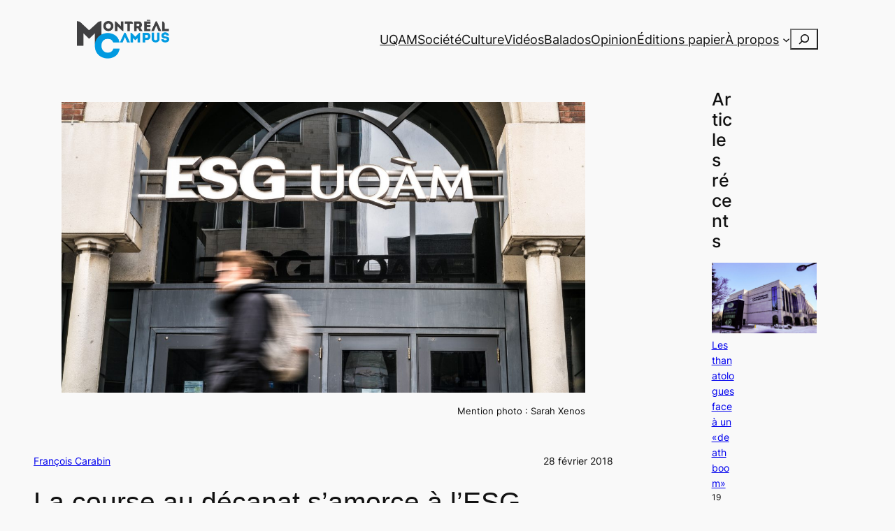

--- FILE ---
content_type: text/html; charset=UTF-8
request_url: https://montrealcampus.ca/2018/02/28/la-course-au-decanat-samorce-a-lesg/
body_size: 130629
content:
<!DOCTYPE html>
<html lang="fr-FR">
<head>
	<meta charset="UTF-8" />
	<meta name="viewport" content="width=device-width, initial-scale=1" />
<meta name='robots' content='index, follow, max-image-preview:large, max-snippet:-1, max-video-preview:-1' />

	<!-- This site is optimized with the Yoast SEO plugin v26.8 - https://yoast.com/product/yoast-seo-wordpress/ -->
	<link rel="canonical" href="https://montrealcampus.ca/2018/02/28/la-course-au-decanat-samorce-a-lesg/" />
	<meta property="og:locale" content="fr_FR" />
	<meta property="og:type" content="article" />
	<meta property="og:title" content="La course au décanat s’amorce à l’ESG - Montréal Campus" />
	<meta property="og:description" content="La nomination d’un nouveau doyen à la tête de l’École des sciences de la gestion (ESG) s’inscrit dans un contexte transitoire pour l’UQAM. Les deux candidats en lice ont profité d’une allocution publique, le 21 février dernier, pour rompre avec certaines lignes de conduite instaurées par l’ancien doyen, Stéphane Pallage. Réunis dans le pavillon des [&hellip;]" />
	<meta property="og:url" content="https://montrealcampus.ca/2018/02/28/la-course-au-decanat-samorce-a-lesg/" />
	<meta property="og:site_name" content="Montréal Campus" />
	<meta property="article:publisher" content="https://www.facebook.com/montrealcampus/" />
	<meta property="article:published_time" content="2018-02-28T05:00:00+00:00" />
	<meta property="article:modified_time" content="2018-11-05T23:57:01+00:00" />
	<meta property="og:image" content="https://montrealcampus.ca/wp-content/uploads/2018/02/XEN3949.jpg" />
	<meta property="og:image:width" content="2000" />
	<meta property="og:image:height" content="1111" />
	<meta property="og:image:type" content="image/jpeg" />
	<meta name="author" content="François Carabin" />
	<meta name="twitter:card" content="summary_large_image" />
	<meta name="twitter:creator" content="@montrealcampus" />
	<meta name="twitter:site" content="@montrealcampus" />
	<meta name="twitter:label1" content="Écrit par" />
	<meta name="twitter:data1" content="François Carabin" />
	<meta name="twitter:label2" content="Durée de lecture estimée" />
	<meta name="twitter:data2" content="5 minutes" />
	<meta name="twitter:label3" content="Written by" />
	<meta name="twitter:data3" content="François Carabin" />
	<script type="application/ld+json" class="yoast-schema-graph">{"@context":"https://schema.org","@graph":[{"@type":"Article","@id":"https://montrealcampus.ca/2018/02/28/la-course-au-decanat-samorce-a-lesg/#article","isPartOf":{"@id":"https://montrealcampus.ca/2018/02/28/la-course-au-decanat-samorce-a-lesg/"},"author":[{"@id":"https://montrealcampus.ca/#/schema/person/4129c0fc08ecc2bb27e8a133a8d41e29"}],"headline":"La course au décanat s’amorce à l’ESG","datePublished":"2018-02-28T05:00:00+00:00","dateModified":"2018-11-05T23:57:01+00:00","mainEntityOfPage":{"@id":"https://montrealcampus.ca/2018/02/28/la-course-au-decanat-samorce-a-lesg/"},"wordCount":973,"commentCount":0,"publisher":{"@id":"https://montrealcampus.ca/#organization"},"image":{"@id":"https://montrealcampus.ca/2018/02/28/la-course-au-decanat-samorce-a-lesg/#primaryimage"},"thumbnailUrl":"https://montrealcampus.ca/wp-content/uploads/2018/02/XEN3949.jpg","keywords":["Décanat","doyen","esg","Komlan Sedzro","Louis Baron","Stéphane Pallage"],"articleSection":["À la une","UQAM"],"inLanguage":"fr-FR","potentialAction":[{"@type":"CommentAction","name":"Comment","target":["https://montrealcampus.ca/2018/02/28/la-course-au-decanat-samorce-a-lesg/#respond"]}]},{"@type":"WebPage","@id":"https://montrealcampus.ca/2018/02/28/la-course-au-decanat-samorce-a-lesg/","url":"https://montrealcampus.ca/2018/02/28/la-course-au-decanat-samorce-a-lesg/","name":"La course au décanat s’amorce à l’ESG - Montréal Campus","isPartOf":{"@id":"https://montrealcampus.ca/#website"},"primaryImageOfPage":{"@id":"https://montrealcampus.ca/2018/02/28/la-course-au-decanat-samorce-a-lesg/#primaryimage"},"image":{"@id":"https://montrealcampus.ca/2018/02/28/la-course-au-decanat-samorce-a-lesg/#primaryimage"},"thumbnailUrl":"https://montrealcampus.ca/wp-content/uploads/2018/02/XEN3949.jpg","datePublished":"2018-02-28T05:00:00+00:00","dateModified":"2018-11-05T23:57:01+00:00","breadcrumb":{"@id":"https://montrealcampus.ca/2018/02/28/la-course-au-decanat-samorce-a-lesg/#breadcrumb"},"inLanguage":"fr-FR","potentialAction":[{"@type":"ReadAction","target":["https://montrealcampus.ca/2018/02/28/la-course-au-decanat-samorce-a-lesg/"]}]},{"@type":"ImageObject","inLanguage":"fr-FR","@id":"https://montrealcampus.ca/2018/02/28/la-course-au-decanat-samorce-a-lesg/#primaryimage","url":"https://montrealcampus.ca/wp-content/uploads/2018/02/XEN3949.jpg","contentUrl":"https://montrealcampus.ca/wp-content/uploads/2018/02/XEN3949.jpg","width":1920,"height":1067,"caption":"Mention photo : Sarah Xenos"},{"@type":"BreadcrumbList","@id":"https://montrealcampus.ca/2018/02/28/la-course-au-decanat-samorce-a-lesg/#breadcrumb","itemListElement":[{"@type":"ListItem","position":1,"name":"Accueil","item":"https://montrealcampus.ca/"},{"@type":"ListItem","position":2,"name":"La course au décanat s’amorce à l’ESG"}]},{"@type":"WebSite","@id":"https://montrealcampus.ca/#website","url":"https://montrealcampus.ca/","name":"Montréal Campus","description":"Le journal indépendant des étudiantes et des étudiants de l&#039;UQAM depuis 1980.","publisher":{"@id":"https://montrealcampus.ca/#organization"},"potentialAction":[{"@type":"SearchAction","target":{"@type":"EntryPoint","urlTemplate":"https://montrealcampus.ca/?s={search_term_string}"},"query-input":{"@type":"PropertyValueSpecification","valueRequired":true,"valueName":"search_term_string"}}],"inLanguage":"fr-FR"},{"@type":"Organization","@id":"https://montrealcampus.ca/#organization","name":"Montréal Campus","url":"https://montrealcampus.ca/","logo":{"@type":"ImageObject","inLanguage":"fr-FR","@id":"https://montrealcampus.ca/#/schema/logo/image/","url":"https://montrealcampus.ca/wp-content/uploads/2023/11/logo-m-c.png","contentUrl":"https://montrealcampus.ca/wp-content/uploads/2023/11/logo-m-c.png","width":500,"height":214,"caption":"Montréal Campus"},"image":{"@id":"https://montrealcampus.ca/#/schema/logo/image/"},"sameAs":["https://www.facebook.com/montrealcampus/","https://x.com/montrealcampus","https://www.instagram.com/montrealcampus/"]},{"@type":"Person","@id":"https://montrealcampus.ca/#/schema/person/4129c0fc08ecc2bb27e8a133a8d41e29","name":"François Carabin","image":{"@type":"ImageObject","inLanguage":"fr-FR","@id":"https://montrealcampus.ca/#/schema/person/image/2b51fffdf0cab6fabb6180fbb7f60b0f","url":"https://secure.gravatar.com/avatar/b088b99d9e570f97fb14a9b93d853704991a61db550971420f5efee12e7daeda?s=96&d=mm&r=g","contentUrl":"https://secure.gravatar.com/avatar/b088b99d9e570f97fb14a9b93d853704991a61db550971420f5efee12e7daeda?s=96&d=mm&r=g","caption":"François Carabin"},"url":"https://montrealcampus.ca/author/francois-carabin/"}]}</script>
	<!-- / Yoast SEO plugin. -->


<title>La course au décanat s’amorce à l’ESG - Montréal Campus</title>
<link rel="alternate" type="application/rss+xml" title="Montréal Campus &raquo; Flux" href="https://montrealcampus.ca/feed/" />
<link rel="alternate" type="application/rss+xml" title="Montréal Campus &raquo; Flux des commentaires" href="https://montrealcampus.ca/comments/feed/" />
<link rel="alternate" type="application/rss+xml" title="Montréal Campus &raquo; La course au décanat s’amorce à l’ESG Flux des commentaires" href="https://montrealcampus.ca/2018/02/28/la-course-au-decanat-samorce-a-lesg/feed/" />
<link rel="alternate" title="oEmbed (JSON)" type="application/json+oembed" href="https://montrealcampus.ca/wp-json/oembed/1.0/embed?url=https%3A%2F%2Fmontrealcampus.ca%2F2018%2F02%2F28%2Fla-course-au-decanat-samorce-a-lesg%2F" />
<link rel="alternate" title="oEmbed (XML)" type="text/xml+oembed" href="https://montrealcampus.ca/wp-json/oembed/1.0/embed?url=https%3A%2F%2Fmontrealcampus.ca%2F2018%2F02%2F28%2Fla-course-au-decanat-samorce-a-lesg%2F&#038;format=xml" />
<!-- montrealcampus.ca is managing ads with Advanced Ads 2.0.16 – https://wpadvancedads.com/ --><script id="montr-ready">
			window.advanced_ads_ready=function(e,a){a=a||"complete";var d=function(e){return"interactive"===a?"loading"!==e:"complete"===e};d(document.readyState)?e():document.addEventListener("readystatechange",(function(a){d(a.target.readyState)&&e()}),{once:"interactive"===a})},window.advanced_ads_ready_queue=window.advanced_ads_ready_queue||[];		</script>
		<style id='wp-img-auto-sizes-contain-inline-css'>
img:is([sizes=auto i],[sizes^="auto," i]){contain-intrinsic-size:3000px 1500px}
/*# sourceURL=wp-img-auto-sizes-contain-inline-css */
</style>
<style id='wp-block-site-logo-inline-css'>
.wp-block-site-logo{box-sizing:border-box;line-height:0}.wp-block-site-logo a{display:inline-block;line-height:0}.wp-block-site-logo.is-default-size img{height:auto;width:120px}.wp-block-site-logo img{height:auto;max-width:100%}.wp-block-site-logo a,.wp-block-site-logo img{border-radius:inherit}.wp-block-site-logo.aligncenter{margin-left:auto;margin-right:auto;text-align:center}:root :where(.wp-block-site-logo.is-style-rounded){border-radius:9999px}
/*# sourceURL=https://montrealcampus.ca/wp-includes/blocks/site-logo/style.min.css */
</style>
<style id='wp-block-group-inline-css'>
.wp-block-group{box-sizing:border-box}:where(.wp-block-group.wp-block-group-is-layout-constrained){position:relative}
/*# sourceURL=https://montrealcampus.ca/wp-includes/blocks/group/style.min.css */
</style>
<style id='wp-block-navigation-link-inline-css'>
.wp-block-navigation .wp-block-navigation-item__label{overflow-wrap:break-word}.wp-block-navigation .wp-block-navigation-item__description{display:none}.link-ui-tools{outline:1px solid #f0f0f0;padding:8px}.link-ui-block-inserter{padding-top:8px}.link-ui-block-inserter__back{margin-left:8px;text-transform:uppercase}

				.is-style-arrow-link .wp-block-navigation-item__label:after {
					content: "\2197";
					padding-inline-start: 0.25rem;
					vertical-align: middle;
					text-decoration: none;
					display: inline-block;
				}
/*# sourceURL=wp-block-navigation-link-inline-css */
</style>
<link rel='stylesheet' id='wp-block-navigation-css' href='https://montrealcampus.ca/wp-includes/blocks/navigation/style.min.css?ver=6.9' media='all' />
<style id='wp-block-search-inline-css'>
.wp-block-search__button{margin-left:10px;word-break:normal}.wp-block-search__button.has-icon{line-height:0}.wp-block-search__button svg{height:1.25em;min-height:24px;min-width:24px;width:1.25em;fill:currentColor;vertical-align:text-bottom}:where(.wp-block-search__button){border:1px solid #ccc;padding:6px 10px}.wp-block-search__inside-wrapper{display:flex;flex:auto;flex-wrap:nowrap;max-width:100%}.wp-block-search__label{width:100%}.wp-block-search.wp-block-search__button-only .wp-block-search__button{box-sizing:border-box;display:flex;flex-shrink:0;justify-content:center;margin-left:0;max-width:100%}.wp-block-search.wp-block-search__button-only .wp-block-search__inside-wrapper{min-width:0!important;transition-property:width}.wp-block-search.wp-block-search__button-only .wp-block-search__input{flex-basis:100%;transition-duration:.3s}.wp-block-search.wp-block-search__button-only.wp-block-search__searchfield-hidden,.wp-block-search.wp-block-search__button-only.wp-block-search__searchfield-hidden .wp-block-search__inside-wrapper{overflow:hidden}.wp-block-search.wp-block-search__button-only.wp-block-search__searchfield-hidden .wp-block-search__input{border-left-width:0!important;border-right-width:0!important;flex-basis:0;flex-grow:0;margin:0;min-width:0!important;padding-left:0!important;padding-right:0!important;width:0!important}:where(.wp-block-search__input){appearance:none;border:1px solid #949494;flex-grow:1;font-family:inherit;font-size:inherit;font-style:inherit;font-weight:inherit;letter-spacing:inherit;line-height:inherit;margin-left:0;margin-right:0;min-width:3rem;padding:8px;text-decoration:unset!important;text-transform:inherit}:where(.wp-block-search__button-inside .wp-block-search__inside-wrapper){background-color:#fff;border:1px solid #949494;box-sizing:border-box;padding:4px}:where(.wp-block-search__button-inside .wp-block-search__inside-wrapper) .wp-block-search__input{border:none;border-radius:0;padding:0 4px}:where(.wp-block-search__button-inside .wp-block-search__inside-wrapper) .wp-block-search__input:focus{outline:none}:where(.wp-block-search__button-inside .wp-block-search__inside-wrapper) :where(.wp-block-search__button){padding:4px 8px}.wp-block-search.aligncenter .wp-block-search__inside-wrapper{margin:auto}.wp-block[data-align=right] .wp-block-search.wp-block-search__button-only .wp-block-search__inside-wrapper{float:right}
/*# sourceURL=https://montrealcampus.ca/wp-includes/blocks/search/style.min.css */
</style>
<style id='wp-block-post-featured-image-inline-css'>
.wp-block-post-featured-image{margin-left:0;margin-right:0}.wp-block-post-featured-image a{display:block;height:100%}.wp-block-post-featured-image :where(img){box-sizing:border-box;height:auto;max-width:100%;vertical-align:bottom;width:100%}.wp-block-post-featured-image.alignfull img,.wp-block-post-featured-image.alignwide img{width:100%}.wp-block-post-featured-image .wp-block-post-featured-image__overlay.has-background-dim{background-color:#000;inset:0;position:absolute}.wp-block-post-featured-image{position:relative}.wp-block-post-featured-image .wp-block-post-featured-image__overlay.has-background-gradient{background-color:initial}.wp-block-post-featured-image .wp-block-post-featured-image__overlay.has-background-dim-0{opacity:0}.wp-block-post-featured-image .wp-block-post-featured-image__overlay.has-background-dim-10{opacity:.1}.wp-block-post-featured-image .wp-block-post-featured-image__overlay.has-background-dim-20{opacity:.2}.wp-block-post-featured-image .wp-block-post-featured-image__overlay.has-background-dim-30{opacity:.3}.wp-block-post-featured-image .wp-block-post-featured-image__overlay.has-background-dim-40{opacity:.4}.wp-block-post-featured-image .wp-block-post-featured-image__overlay.has-background-dim-50{opacity:.5}.wp-block-post-featured-image .wp-block-post-featured-image__overlay.has-background-dim-60{opacity:.6}.wp-block-post-featured-image .wp-block-post-featured-image__overlay.has-background-dim-70{opacity:.7}.wp-block-post-featured-image .wp-block-post-featured-image__overlay.has-background-dim-80{opacity:.8}.wp-block-post-featured-image .wp-block-post-featured-image__overlay.has-background-dim-90{opacity:.9}.wp-block-post-featured-image .wp-block-post-featured-image__overlay.has-background-dim-100{opacity:1}.wp-block-post-featured-image:where(.alignleft,.alignright){width:100%}
/*# sourceURL=https://montrealcampus.ca/wp-includes/blocks/post-featured-image/style.min.css */
</style>
<style id='wp-block-post-author-name-inline-css'>
.wp-block-post-author-name{box-sizing:border-box}
/*# sourceURL=https://montrealcampus.ca/wp-includes/blocks/post-author-name/style.min.css */
</style>
<style id='wp-block-post-date-inline-css'>
.wp-block-post-date{box-sizing:border-box}
/*# sourceURL=https://montrealcampus.ca/wp-includes/blocks/post-date/style.min.css */
</style>
<style id='wp-block-post-title-inline-css'>
.wp-block-post-title{box-sizing:border-box;word-break:break-word}.wp-block-post-title :where(a){display:inline-block;font-family:inherit;font-size:inherit;font-style:inherit;font-weight:inherit;letter-spacing:inherit;line-height:inherit;text-decoration:inherit}
/*# sourceURL=https://montrealcampus.ca/wp-includes/blocks/post-title/style.min.css */
</style>
<style id='wp-block-spacer-inline-css'>
.wp-block-spacer{clear:both}
/*# sourceURL=https://montrealcampus.ca/wp-includes/blocks/spacer/style.min.css */
</style>
<style id='wp-block-post-content-inline-css'>
.wp-block-post-content{display:flow-root}
/*# sourceURL=https://montrealcampus.ca/wp-includes/blocks/post-content/style.min.css */
</style>
<style id='wp-block-post-terms-inline-css'>
.wp-block-post-terms{box-sizing:border-box}.wp-block-post-terms .wp-block-post-terms__separator{white-space:pre-wrap}

				.is-style-pill a,
				.is-style-pill span:not([class], [data-rich-text-placeholder]) {
					display: inline-block;
					background-color: var(--wp--preset--color--base-2);
					padding: 0.375rem 0.875rem;
					border-radius: var(--wp--preset--spacing--20);
				}

				.is-style-pill a:hover {
					background-color: var(--wp--preset--color--contrast-3);
				}
/*# sourceURL=wp-block-post-terms-inline-css */
</style>
<style id='wp-block-heading-inline-css'>
h1:where(.wp-block-heading).has-background,h2:where(.wp-block-heading).has-background,h3:where(.wp-block-heading).has-background,h4:where(.wp-block-heading).has-background,h5:where(.wp-block-heading).has-background,h6:where(.wp-block-heading).has-background{padding:1.25em 2.375em}h1.has-text-align-left[style*=writing-mode]:where([style*=vertical-lr]),h1.has-text-align-right[style*=writing-mode]:where([style*=vertical-rl]),h2.has-text-align-left[style*=writing-mode]:where([style*=vertical-lr]),h2.has-text-align-right[style*=writing-mode]:where([style*=vertical-rl]),h3.has-text-align-left[style*=writing-mode]:where([style*=vertical-lr]),h3.has-text-align-right[style*=writing-mode]:where([style*=vertical-rl]),h4.has-text-align-left[style*=writing-mode]:where([style*=vertical-lr]),h4.has-text-align-right[style*=writing-mode]:where([style*=vertical-rl]),h5.has-text-align-left[style*=writing-mode]:where([style*=vertical-lr]),h5.has-text-align-right[style*=writing-mode]:where([style*=vertical-rl]),h6.has-text-align-left[style*=writing-mode]:where([style*=vertical-lr]),h6.has-text-align-right[style*=writing-mode]:where([style*=vertical-rl]){rotate:180deg}

				.is-style-asterisk:before {
					content: '';
					width: 1.5rem;
					height: 3rem;
					background: var(--wp--preset--color--contrast-2, currentColor);
					clip-path: path('M11.93.684v8.039l5.633-5.633 1.216 1.23-5.66 5.66h8.04v1.737H13.2l5.701 5.701-1.23 1.23-5.742-5.742V21h-1.737v-8.094l-5.77 5.77-1.23-1.217 5.743-5.742H.842V9.98h8.162l-5.701-5.7 1.23-1.231 5.66 5.66V.684h1.737Z');
					display: block;
				}

				/* Hide the asterisk if the heading has no content, to avoid using empty headings to display the asterisk only, which is an A11Y issue */
				.is-style-asterisk:empty:before {
					content: none;
				}

				.is-style-asterisk:-moz-only-whitespace:before {
					content: none;
				}

				.is-style-asterisk.has-text-align-center:before {
					margin: 0 auto;
				}

				.is-style-asterisk.has-text-align-right:before {
					margin-left: auto;
				}

				.rtl .is-style-asterisk.has-text-align-left:before {
					margin-right: auto;
				}
/*# sourceURL=wp-block-heading-inline-css */
</style>
<style id='wp-block-post-comments-form-inline-css'>
:where(.wp-block-post-comments-form input:not([type=submit])),:where(.wp-block-post-comments-form textarea){border:1px solid #949494;font-family:inherit;font-size:1em}:where(.wp-block-post-comments-form input:where(:not([type=submit]):not([type=checkbox]))),:where(.wp-block-post-comments-form textarea){padding:calc(.667em + 2px)}.wp-block-post-comments-form{box-sizing:border-box}.wp-block-post-comments-form[style*=font-weight] :where(.comment-reply-title){font-weight:inherit}.wp-block-post-comments-form[style*=font-family] :where(.comment-reply-title){font-family:inherit}.wp-block-post-comments-form[class*=-font-size] :where(.comment-reply-title),.wp-block-post-comments-form[style*=font-size] :where(.comment-reply-title){font-size:inherit}.wp-block-post-comments-form[style*=line-height] :where(.comment-reply-title){line-height:inherit}.wp-block-post-comments-form[style*=font-style] :where(.comment-reply-title){font-style:inherit}.wp-block-post-comments-form[style*=letter-spacing] :where(.comment-reply-title){letter-spacing:inherit}.wp-block-post-comments-form :where(input[type=submit]){box-shadow:none;cursor:pointer;display:inline-block;overflow-wrap:break-word;text-align:center}.wp-block-post-comments-form .comment-form input:not([type=submit]):not([type=checkbox]):not([type=hidden]),.wp-block-post-comments-form .comment-form textarea{box-sizing:border-box;display:block;width:100%}.wp-block-post-comments-form .comment-form-author label,.wp-block-post-comments-form .comment-form-email label,.wp-block-post-comments-form .comment-form-url label{display:block;margin-bottom:.25em}.wp-block-post-comments-form .comment-form-cookies-consent{display:flex;gap:.25em}.wp-block-post-comments-form .comment-form-cookies-consent #wp-comment-cookies-consent{margin-top:.35em}.wp-block-post-comments-form .comment-reply-title{margin-bottom:0}.wp-block-post-comments-form .comment-reply-title :where(small){font-size:var(--wp--preset--font-size--medium,smaller);margin-left:.5em}
/*# sourceURL=https://montrealcampus.ca/wp-includes/blocks/post-comments-form/style.min.css */
</style>
<style id='wp-block-buttons-inline-css'>
.wp-block-buttons{box-sizing:border-box}.wp-block-buttons.is-vertical{flex-direction:column}.wp-block-buttons.is-vertical>.wp-block-button:last-child{margin-bottom:0}.wp-block-buttons>.wp-block-button{display:inline-block;margin:0}.wp-block-buttons.is-content-justification-left{justify-content:flex-start}.wp-block-buttons.is-content-justification-left.is-vertical{align-items:flex-start}.wp-block-buttons.is-content-justification-center{justify-content:center}.wp-block-buttons.is-content-justification-center.is-vertical{align-items:center}.wp-block-buttons.is-content-justification-right{justify-content:flex-end}.wp-block-buttons.is-content-justification-right.is-vertical{align-items:flex-end}.wp-block-buttons.is-content-justification-space-between{justify-content:space-between}.wp-block-buttons.aligncenter{text-align:center}.wp-block-buttons:not(.is-content-justification-space-between,.is-content-justification-right,.is-content-justification-left,.is-content-justification-center) .wp-block-button.aligncenter{margin-left:auto;margin-right:auto;width:100%}.wp-block-buttons[style*=text-decoration] .wp-block-button,.wp-block-buttons[style*=text-decoration] .wp-block-button__link{text-decoration:inherit}.wp-block-buttons.has-custom-font-size .wp-block-button__link{font-size:inherit}.wp-block-buttons .wp-block-button__link{width:100%}.wp-block-button.aligncenter{text-align:center}
/*# sourceURL=https://montrealcampus.ca/wp-includes/blocks/buttons/style.min.css */
</style>
<style id='wp-block-button-inline-css'>
.wp-block-button__link{align-content:center;box-sizing:border-box;cursor:pointer;display:inline-block;height:100%;text-align:center;word-break:break-word}.wp-block-button__link.aligncenter{text-align:center}.wp-block-button__link.alignright{text-align:right}:where(.wp-block-button__link){border-radius:9999px;box-shadow:none;padding:calc(.667em + 2px) calc(1.333em + 2px);text-decoration:none}.wp-block-button[style*=text-decoration] .wp-block-button__link{text-decoration:inherit}.wp-block-buttons>.wp-block-button.has-custom-width{max-width:none}.wp-block-buttons>.wp-block-button.has-custom-width .wp-block-button__link{width:100%}.wp-block-buttons>.wp-block-button.has-custom-font-size .wp-block-button__link{font-size:inherit}.wp-block-buttons>.wp-block-button.wp-block-button__width-25{width:calc(25% - var(--wp--style--block-gap, .5em)*.75)}.wp-block-buttons>.wp-block-button.wp-block-button__width-50{width:calc(50% - var(--wp--style--block-gap, .5em)*.5)}.wp-block-buttons>.wp-block-button.wp-block-button__width-75{width:calc(75% - var(--wp--style--block-gap, .5em)*.25)}.wp-block-buttons>.wp-block-button.wp-block-button__width-100{flex-basis:100%;width:100%}.wp-block-buttons.is-vertical>.wp-block-button.wp-block-button__width-25{width:25%}.wp-block-buttons.is-vertical>.wp-block-button.wp-block-button__width-50{width:50%}.wp-block-buttons.is-vertical>.wp-block-button.wp-block-button__width-75{width:75%}.wp-block-button.is-style-squared,.wp-block-button__link.wp-block-button.is-style-squared{border-radius:0}.wp-block-button.no-border-radius,.wp-block-button__link.no-border-radius{border-radius:0!important}:root :where(.wp-block-button .wp-block-button__link.is-style-outline),:root :where(.wp-block-button.is-style-outline>.wp-block-button__link){border:2px solid;padding:.667em 1.333em}:root :where(.wp-block-button .wp-block-button__link.is-style-outline:not(.has-text-color)),:root :where(.wp-block-button.is-style-outline>.wp-block-button__link:not(.has-text-color)){color:currentColor}:root :where(.wp-block-button .wp-block-button__link.is-style-outline:not(.has-background)),:root :where(.wp-block-button.is-style-outline>.wp-block-button__link:not(.has-background)){background-color:initial;background-image:none}
/*# sourceURL=https://montrealcampus.ca/wp-includes/blocks/button/style.min.css */
</style>
<style id='wp-block-comments-inline-css'>
.wp-block-post-comments{box-sizing:border-box}.wp-block-post-comments .alignleft{float:left}.wp-block-post-comments .alignright{float:right}.wp-block-post-comments .navigation:after{clear:both;content:"";display:table}.wp-block-post-comments .commentlist{clear:both;list-style:none;margin:0;padding:0}.wp-block-post-comments .commentlist .comment{min-height:2.25em;padding-left:3.25em}.wp-block-post-comments .commentlist .comment p{font-size:1em;line-height:1.8;margin:1em 0}.wp-block-post-comments .commentlist .children{list-style:none;margin:0;padding:0}.wp-block-post-comments .comment-author{line-height:1.5}.wp-block-post-comments .comment-author .avatar{border-radius:1.5em;display:block;float:left;height:2.5em;margin-right:.75em;margin-top:.5em;width:2.5em}.wp-block-post-comments .comment-author cite{font-style:normal}.wp-block-post-comments .comment-meta{font-size:.875em;line-height:1.5}.wp-block-post-comments .comment-meta b{font-weight:400}.wp-block-post-comments .comment-meta .comment-awaiting-moderation{display:block;margin-bottom:1em;margin-top:1em}.wp-block-post-comments .comment-body .commentmetadata{font-size:.875em}.wp-block-post-comments .comment-form-author label,.wp-block-post-comments .comment-form-comment label,.wp-block-post-comments .comment-form-email label,.wp-block-post-comments .comment-form-url label{display:block;margin-bottom:.25em}.wp-block-post-comments .comment-form input:not([type=submit]):not([type=checkbox]),.wp-block-post-comments .comment-form textarea{box-sizing:border-box;display:block;width:100%}.wp-block-post-comments .comment-form-cookies-consent{display:flex;gap:.25em}.wp-block-post-comments .comment-form-cookies-consent #wp-comment-cookies-consent{margin-top:.35em}.wp-block-post-comments .comment-reply-title{margin-bottom:0}.wp-block-post-comments .comment-reply-title :where(small){font-size:var(--wp--preset--font-size--medium,smaller);margin-left:.5em}.wp-block-post-comments .reply{font-size:.875em;margin-bottom:1.4em}.wp-block-post-comments input:not([type=submit]),.wp-block-post-comments textarea{border:1px solid #949494;font-family:inherit;font-size:1em}.wp-block-post-comments input:not([type=submit]):not([type=checkbox]),.wp-block-post-comments textarea{padding:calc(.667em + 2px)}:where(.wp-block-post-comments input[type=submit]){border:none}.wp-block-comments{box-sizing:border-box}
/*# sourceURL=https://montrealcampus.ca/wp-includes/blocks/comments/style.min.css */
</style>
<style id='wp-block-post-navigation-link-inline-css'>
.wp-block-post-navigation-link .wp-block-post-navigation-link__arrow-previous{display:inline-block;margin-right:1ch}.wp-block-post-navigation-link .wp-block-post-navigation-link__arrow-previous:not(.is-arrow-chevron){transform:scaleX(1)}.wp-block-post-navigation-link .wp-block-post-navigation-link__arrow-next{display:inline-block;margin-left:1ch}.wp-block-post-navigation-link .wp-block-post-navigation-link__arrow-next:not(.is-arrow-chevron){transform:scaleX(1)}.wp-block-post-navigation-link.has-text-align-left[style*="writing-mode: vertical-lr"],.wp-block-post-navigation-link.has-text-align-right[style*="writing-mode: vertical-rl"]{rotate:180deg}
/*# sourceURL=https://montrealcampus.ca/wp-includes/blocks/post-navigation-link/style.min.css */
</style>
<style id='wp-block-latest-posts-inline-css'>
.wp-block-latest-posts{box-sizing:border-box}.wp-block-latest-posts.alignleft{margin-right:2em}.wp-block-latest-posts.alignright{margin-left:2em}.wp-block-latest-posts.wp-block-latest-posts__list{list-style:none}.wp-block-latest-posts.wp-block-latest-posts__list li{clear:both;overflow-wrap:break-word}.wp-block-latest-posts.is-grid{display:flex;flex-wrap:wrap}.wp-block-latest-posts.is-grid li{margin:0 1.25em 1.25em 0;width:100%}@media (min-width:600px){.wp-block-latest-posts.columns-2 li{width:calc(50% - .625em)}.wp-block-latest-posts.columns-2 li:nth-child(2n){margin-right:0}.wp-block-latest-posts.columns-3 li{width:calc(33.33333% - .83333em)}.wp-block-latest-posts.columns-3 li:nth-child(3n){margin-right:0}.wp-block-latest-posts.columns-4 li{width:calc(25% - .9375em)}.wp-block-latest-posts.columns-4 li:nth-child(4n){margin-right:0}.wp-block-latest-posts.columns-5 li{width:calc(20% - 1em)}.wp-block-latest-posts.columns-5 li:nth-child(5n){margin-right:0}.wp-block-latest-posts.columns-6 li{width:calc(16.66667% - 1.04167em)}.wp-block-latest-posts.columns-6 li:nth-child(6n){margin-right:0}}:root :where(.wp-block-latest-posts.is-grid){padding:0}:root :where(.wp-block-latest-posts.wp-block-latest-posts__list){padding-left:0}.wp-block-latest-posts__post-author,.wp-block-latest-posts__post-date{display:block;font-size:.8125em}.wp-block-latest-posts__post-excerpt,.wp-block-latest-posts__post-full-content{margin-bottom:1em;margin-top:.5em}.wp-block-latest-posts__featured-image a{display:inline-block}.wp-block-latest-posts__featured-image img{height:auto;max-width:100%;width:auto}.wp-block-latest-posts__featured-image.alignleft{float:left;margin-right:1em}.wp-block-latest-posts__featured-image.alignright{float:right;margin-left:1em}.wp-block-latest-posts__featured-image.aligncenter{margin-bottom:1em;text-align:center}
/*# sourceURL=https://montrealcampus.ca/wp-includes/blocks/latest-posts/style.min.css */
</style>
<style id='wp-block-columns-inline-css'>
.wp-block-columns{box-sizing:border-box;display:flex;flex-wrap:wrap!important}@media (min-width:782px){.wp-block-columns{flex-wrap:nowrap!important}}.wp-block-columns{align-items:normal!important}.wp-block-columns.are-vertically-aligned-top{align-items:flex-start}.wp-block-columns.are-vertically-aligned-center{align-items:center}.wp-block-columns.are-vertically-aligned-bottom{align-items:flex-end}@media (max-width:781px){.wp-block-columns:not(.is-not-stacked-on-mobile)>.wp-block-column{flex-basis:100%!important}}@media (min-width:782px){.wp-block-columns:not(.is-not-stacked-on-mobile)>.wp-block-column{flex-basis:0;flex-grow:1}.wp-block-columns:not(.is-not-stacked-on-mobile)>.wp-block-column[style*=flex-basis]{flex-grow:0}}.wp-block-columns.is-not-stacked-on-mobile{flex-wrap:nowrap!important}.wp-block-columns.is-not-stacked-on-mobile>.wp-block-column{flex-basis:0;flex-grow:1}.wp-block-columns.is-not-stacked-on-mobile>.wp-block-column[style*=flex-basis]{flex-grow:0}:where(.wp-block-columns){margin-bottom:1.75em}:where(.wp-block-columns.has-background){padding:1.25em 2.375em}.wp-block-column{flex-grow:1;min-width:0;overflow-wrap:break-word;word-break:break-word}.wp-block-column.is-vertically-aligned-top{align-self:flex-start}.wp-block-column.is-vertically-aligned-center{align-self:center}.wp-block-column.is-vertically-aligned-bottom{align-self:flex-end}.wp-block-column.is-vertically-aligned-stretch{align-self:stretch}.wp-block-column.is-vertically-aligned-bottom,.wp-block-column.is-vertically-aligned-center,.wp-block-column.is-vertically-aligned-top{width:100%}
/*# sourceURL=https://montrealcampus.ca/wp-includes/blocks/columns/style.min.css */
</style>
<style id='wp-block-image-inline-css'>
.wp-block-image>a,.wp-block-image>figure>a{display:inline-block}.wp-block-image img{box-sizing:border-box;height:auto;max-width:100%;vertical-align:bottom}@media not (prefers-reduced-motion){.wp-block-image img.hide{visibility:hidden}.wp-block-image img.show{animation:show-content-image .4s}}.wp-block-image[style*=border-radius] img,.wp-block-image[style*=border-radius]>a{border-radius:inherit}.wp-block-image.has-custom-border img{box-sizing:border-box}.wp-block-image.aligncenter{text-align:center}.wp-block-image.alignfull>a,.wp-block-image.alignwide>a{width:100%}.wp-block-image.alignfull img,.wp-block-image.alignwide img{height:auto;width:100%}.wp-block-image .aligncenter,.wp-block-image .alignleft,.wp-block-image .alignright,.wp-block-image.aligncenter,.wp-block-image.alignleft,.wp-block-image.alignright{display:table}.wp-block-image .aligncenter>figcaption,.wp-block-image .alignleft>figcaption,.wp-block-image .alignright>figcaption,.wp-block-image.aligncenter>figcaption,.wp-block-image.alignleft>figcaption,.wp-block-image.alignright>figcaption{caption-side:bottom;display:table-caption}.wp-block-image .alignleft{float:left;margin:.5em 1em .5em 0}.wp-block-image .alignright{float:right;margin:.5em 0 .5em 1em}.wp-block-image .aligncenter{margin-left:auto;margin-right:auto}.wp-block-image :where(figcaption){margin-bottom:1em;margin-top:.5em}.wp-block-image.is-style-circle-mask img{border-radius:9999px}@supports ((-webkit-mask-image:none) or (mask-image:none)) or (-webkit-mask-image:none){.wp-block-image.is-style-circle-mask img{border-radius:0;-webkit-mask-image:url('data:image/svg+xml;utf8,<svg viewBox="0 0 100 100" xmlns="http://www.w3.org/2000/svg"><circle cx="50" cy="50" r="50"/></svg>');mask-image:url('data:image/svg+xml;utf8,<svg viewBox="0 0 100 100" xmlns="http://www.w3.org/2000/svg"><circle cx="50" cy="50" r="50"/></svg>');mask-mode:alpha;-webkit-mask-position:center;mask-position:center;-webkit-mask-repeat:no-repeat;mask-repeat:no-repeat;-webkit-mask-size:contain;mask-size:contain}}:root :where(.wp-block-image.is-style-rounded img,.wp-block-image .is-style-rounded img){border-radius:9999px}.wp-block-image figure{margin:0}.wp-lightbox-container{display:flex;flex-direction:column;position:relative}.wp-lightbox-container img{cursor:zoom-in}.wp-lightbox-container img:hover+button{opacity:1}.wp-lightbox-container button{align-items:center;backdrop-filter:blur(16px) saturate(180%);background-color:#5a5a5a40;border:none;border-radius:4px;cursor:zoom-in;display:flex;height:20px;justify-content:center;opacity:0;padding:0;position:absolute;right:16px;text-align:center;top:16px;width:20px;z-index:100}@media not (prefers-reduced-motion){.wp-lightbox-container button{transition:opacity .2s ease}}.wp-lightbox-container button:focus-visible{outline:3px auto #5a5a5a40;outline:3px auto -webkit-focus-ring-color;outline-offset:3px}.wp-lightbox-container button:hover{cursor:pointer;opacity:1}.wp-lightbox-container button:focus{opacity:1}.wp-lightbox-container button:focus,.wp-lightbox-container button:hover,.wp-lightbox-container button:not(:hover):not(:active):not(.has-background){background-color:#5a5a5a40;border:none}.wp-lightbox-overlay{box-sizing:border-box;cursor:zoom-out;height:100vh;left:0;overflow:hidden;position:fixed;top:0;visibility:hidden;width:100%;z-index:100000}.wp-lightbox-overlay .close-button{align-items:center;cursor:pointer;display:flex;justify-content:center;min-height:40px;min-width:40px;padding:0;position:absolute;right:calc(env(safe-area-inset-right) + 16px);top:calc(env(safe-area-inset-top) + 16px);z-index:5000000}.wp-lightbox-overlay .close-button:focus,.wp-lightbox-overlay .close-button:hover,.wp-lightbox-overlay .close-button:not(:hover):not(:active):not(.has-background){background:none;border:none}.wp-lightbox-overlay .lightbox-image-container{height:var(--wp--lightbox-container-height);left:50%;overflow:hidden;position:absolute;top:50%;transform:translate(-50%,-50%);transform-origin:top left;width:var(--wp--lightbox-container-width);z-index:9999999999}.wp-lightbox-overlay .wp-block-image{align-items:center;box-sizing:border-box;display:flex;height:100%;justify-content:center;margin:0;position:relative;transform-origin:0 0;width:100%;z-index:3000000}.wp-lightbox-overlay .wp-block-image img{height:var(--wp--lightbox-image-height);min-height:var(--wp--lightbox-image-height);min-width:var(--wp--lightbox-image-width);width:var(--wp--lightbox-image-width)}.wp-lightbox-overlay .wp-block-image figcaption{display:none}.wp-lightbox-overlay button{background:none;border:none}.wp-lightbox-overlay .scrim{background-color:#fff;height:100%;opacity:.9;position:absolute;width:100%;z-index:2000000}.wp-lightbox-overlay.active{visibility:visible}@media not (prefers-reduced-motion){.wp-lightbox-overlay.active{animation:turn-on-visibility .25s both}.wp-lightbox-overlay.active img{animation:turn-on-visibility .35s both}.wp-lightbox-overlay.show-closing-animation:not(.active){animation:turn-off-visibility .35s both}.wp-lightbox-overlay.show-closing-animation:not(.active) img{animation:turn-off-visibility .25s both}.wp-lightbox-overlay.zoom.active{animation:none;opacity:1;visibility:visible}.wp-lightbox-overlay.zoom.active .lightbox-image-container{animation:lightbox-zoom-in .4s}.wp-lightbox-overlay.zoom.active .lightbox-image-container img{animation:none}.wp-lightbox-overlay.zoom.active .scrim{animation:turn-on-visibility .4s forwards}.wp-lightbox-overlay.zoom.show-closing-animation:not(.active){animation:none}.wp-lightbox-overlay.zoom.show-closing-animation:not(.active) .lightbox-image-container{animation:lightbox-zoom-out .4s}.wp-lightbox-overlay.zoom.show-closing-animation:not(.active) .lightbox-image-container img{animation:none}.wp-lightbox-overlay.zoom.show-closing-animation:not(.active) .scrim{animation:turn-off-visibility .4s forwards}}@keyframes show-content-image{0%{visibility:hidden}99%{visibility:hidden}to{visibility:visible}}@keyframes turn-on-visibility{0%{opacity:0}to{opacity:1}}@keyframes turn-off-visibility{0%{opacity:1;visibility:visible}99%{opacity:0;visibility:visible}to{opacity:0;visibility:hidden}}@keyframes lightbox-zoom-in{0%{transform:translate(calc((-100vw + var(--wp--lightbox-scrollbar-width))/2 + var(--wp--lightbox-initial-left-position)),calc(-50vh + var(--wp--lightbox-initial-top-position))) scale(var(--wp--lightbox-scale))}to{transform:translate(-50%,-50%) scale(1)}}@keyframes lightbox-zoom-out{0%{transform:translate(-50%,-50%) scale(1);visibility:visible}99%{visibility:visible}to{transform:translate(calc((-100vw + var(--wp--lightbox-scrollbar-width))/2 + var(--wp--lightbox-initial-left-position)),calc(-50vh + var(--wp--lightbox-initial-top-position))) scale(var(--wp--lightbox-scale));visibility:hidden}}
/*# sourceURL=https://montrealcampus.ca/wp-includes/blocks/image/style.min.css */
</style>
<style id='wp-block-site-tagline-inline-css'>
.wp-block-site-tagline{box-sizing:border-box}
/*# sourceURL=https://montrealcampus.ca/wp-includes/blocks/site-tagline/style.min.css */
</style>
<link rel='stylesheet' id='wp-block-social-links-css' href='https://montrealcampus.ca/wp-includes/blocks/social-links/style.min.css?ver=6.9' media='all' />
<style id='wp-block-paragraph-inline-css'>
.is-small-text{font-size:.875em}.is-regular-text{font-size:1em}.is-large-text{font-size:2.25em}.is-larger-text{font-size:3em}.has-drop-cap:not(:focus):first-letter{float:left;font-size:8.4em;font-style:normal;font-weight:100;line-height:.68;margin:.05em .1em 0 0;text-transform:uppercase}body.rtl .has-drop-cap:not(:focus):first-letter{float:none;margin-left:.1em}p.has-drop-cap.has-background{overflow:hidden}:root :where(p.has-background){padding:1.25em 2.375em}:where(p.has-text-color:not(.has-link-color)) a{color:inherit}p.has-text-align-left[style*="writing-mode:vertical-lr"],p.has-text-align-right[style*="writing-mode:vertical-rl"]{rotate:180deg}
/*# sourceURL=https://montrealcampus.ca/wp-includes/blocks/paragraph/style.min.css */
</style>
<link rel='stylesheet' id='dashicons-css' href='https://montrealcampus.ca/wp-includes/css/dashicons.min.css?ver=6.9' media='all' />
<link rel='stylesheet' id='post-views-counter-frontend-css' href='https://montrealcampus.ca/wp-content/plugins/post-views-counter/css/frontend.css?ver=1.7.3' media='all' />
<style id='wp-emoji-styles-inline-css'>

	img.wp-smiley, img.emoji {
		display: inline !important;
		border: none !important;
		box-shadow: none !important;
		height: 1em !important;
		width: 1em !important;
		margin: 0 0.07em !important;
		vertical-align: -0.1em !important;
		background: none !important;
		padding: 0 !important;
	}
/*# sourceURL=wp-emoji-styles-inline-css */
</style>
<style id='wp-block-library-inline-css'>
:root{--wp-block-synced-color:#7a00df;--wp-block-synced-color--rgb:122,0,223;--wp-bound-block-color:var(--wp-block-synced-color);--wp-editor-canvas-background:#ddd;--wp-admin-theme-color:#007cba;--wp-admin-theme-color--rgb:0,124,186;--wp-admin-theme-color-darker-10:#006ba1;--wp-admin-theme-color-darker-10--rgb:0,107,160.5;--wp-admin-theme-color-darker-20:#005a87;--wp-admin-theme-color-darker-20--rgb:0,90,135;--wp-admin-border-width-focus:2px}@media (min-resolution:192dpi){:root{--wp-admin-border-width-focus:1.5px}}.wp-element-button{cursor:pointer}:root .has-very-light-gray-background-color{background-color:#eee}:root .has-very-dark-gray-background-color{background-color:#313131}:root .has-very-light-gray-color{color:#eee}:root .has-very-dark-gray-color{color:#313131}:root .has-vivid-green-cyan-to-vivid-cyan-blue-gradient-background{background:linear-gradient(135deg,#00d084,#0693e3)}:root .has-purple-crush-gradient-background{background:linear-gradient(135deg,#34e2e4,#4721fb 50%,#ab1dfe)}:root .has-hazy-dawn-gradient-background{background:linear-gradient(135deg,#faaca8,#dad0ec)}:root .has-subdued-olive-gradient-background{background:linear-gradient(135deg,#fafae1,#67a671)}:root .has-atomic-cream-gradient-background{background:linear-gradient(135deg,#fdd79a,#004a59)}:root .has-nightshade-gradient-background{background:linear-gradient(135deg,#330968,#31cdcf)}:root .has-midnight-gradient-background{background:linear-gradient(135deg,#020381,#2874fc)}:root{--wp--preset--font-size--normal:16px;--wp--preset--font-size--huge:42px}.has-regular-font-size{font-size:1em}.has-larger-font-size{font-size:2.625em}.has-normal-font-size{font-size:var(--wp--preset--font-size--normal)}.has-huge-font-size{font-size:var(--wp--preset--font-size--huge)}.has-text-align-center{text-align:center}.has-text-align-left{text-align:left}.has-text-align-right{text-align:right}.has-fit-text{white-space:nowrap!important}#end-resizable-editor-section{display:none}.aligncenter{clear:both}.items-justified-left{justify-content:flex-start}.items-justified-center{justify-content:center}.items-justified-right{justify-content:flex-end}.items-justified-space-between{justify-content:space-between}.screen-reader-text{border:0;clip-path:inset(50%);height:1px;margin:-1px;overflow:hidden;padding:0;position:absolute;width:1px;word-wrap:normal!important}.screen-reader-text:focus{background-color:#ddd;clip-path:none;color:#444;display:block;font-size:1em;height:auto;left:5px;line-height:normal;padding:15px 23px 14px;text-decoration:none;top:5px;width:auto;z-index:100000}html :where(.has-border-color){border-style:solid}html :where([style*=border-top-color]){border-top-style:solid}html :where([style*=border-right-color]){border-right-style:solid}html :where([style*=border-bottom-color]){border-bottom-style:solid}html :where([style*=border-left-color]){border-left-style:solid}html :where([style*=border-width]){border-style:solid}html :where([style*=border-top-width]){border-top-style:solid}html :where([style*=border-right-width]){border-right-style:solid}html :where([style*=border-bottom-width]){border-bottom-style:solid}html :where([style*=border-left-width]){border-left-style:solid}html :where(img[class*=wp-image-]){height:auto;max-width:100%}:where(figure){margin:0 0 1em}html :where(.is-position-sticky){--wp-admin--admin-bar--position-offset:var(--wp-admin--admin-bar--height,0px)}@media screen and (max-width:600px){html :where(.is-position-sticky){--wp-admin--admin-bar--position-offset:0px}}
/*# sourceURL=/wp-includes/css/dist/block-library/common.min.css */
</style>
<link rel='stylesheet' id='spectra-pro-block-css-css' href='https://montrealcampus.ca/wp-content/plugins/spectra-pro/dist/style-blocks.css?ver=1.2.9' media='all' />
<style id='global-styles-inline-css'>
:root{--wp--preset--aspect-ratio--square: 1;--wp--preset--aspect-ratio--4-3: 4/3;--wp--preset--aspect-ratio--3-4: 3/4;--wp--preset--aspect-ratio--3-2: 3/2;--wp--preset--aspect-ratio--2-3: 2/3;--wp--preset--aspect-ratio--16-9: 16/9;--wp--preset--aspect-ratio--9-16: 9/16;--wp--preset--color--black: #000000;--wp--preset--color--cyan-bluish-gray: #abb8c3;--wp--preset--color--white: #ffffff;--wp--preset--color--pale-pink: #f78da7;--wp--preset--color--vivid-red: #cf2e2e;--wp--preset--color--luminous-vivid-orange: #ff6900;--wp--preset--color--luminous-vivid-amber: #fcb900;--wp--preset--color--light-green-cyan: #7bdcb5;--wp--preset--color--vivid-green-cyan: #00d084;--wp--preset--color--pale-cyan-blue: #8ed1fc;--wp--preset--color--vivid-cyan-blue: #0693e3;--wp--preset--color--vivid-purple: #9b51e0;--wp--preset--color--base: #f9f9f9;--wp--preset--color--base-2: #ffffff;--wp--preset--color--contrast: #111111;--wp--preset--color--contrast-2: #636363;--wp--preset--color--contrast-3: #A4A4A4;--wp--preset--color--accent: #cfcabe;--wp--preset--color--accent-2: #c2a990;--wp--preset--color--accent-3: #d8613c;--wp--preset--color--accent-4: #b1c5a4;--wp--preset--color--accent-5: #b5bdbc;--wp--preset--gradient--vivid-cyan-blue-to-vivid-purple: linear-gradient(135deg,rgb(6,147,227) 0%,rgb(155,81,224) 100%);--wp--preset--gradient--light-green-cyan-to-vivid-green-cyan: linear-gradient(135deg,rgb(122,220,180) 0%,rgb(0,208,130) 100%);--wp--preset--gradient--luminous-vivid-amber-to-luminous-vivid-orange: linear-gradient(135deg,rgb(252,185,0) 0%,rgb(255,105,0) 100%);--wp--preset--gradient--luminous-vivid-orange-to-vivid-red: linear-gradient(135deg,rgb(255,105,0) 0%,rgb(207,46,46) 100%);--wp--preset--gradient--very-light-gray-to-cyan-bluish-gray: linear-gradient(135deg,rgb(238,238,238) 0%,rgb(169,184,195) 100%);--wp--preset--gradient--cool-to-warm-spectrum: linear-gradient(135deg,rgb(74,234,220) 0%,rgb(151,120,209) 20%,rgb(207,42,186) 40%,rgb(238,44,130) 60%,rgb(251,105,98) 80%,rgb(254,248,76) 100%);--wp--preset--gradient--blush-light-purple: linear-gradient(135deg,rgb(255,206,236) 0%,rgb(152,150,240) 100%);--wp--preset--gradient--blush-bordeaux: linear-gradient(135deg,rgb(254,205,165) 0%,rgb(254,45,45) 50%,rgb(107,0,62) 100%);--wp--preset--gradient--luminous-dusk: linear-gradient(135deg,rgb(255,203,112) 0%,rgb(199,81,192) 50%,rgb(65,88,208) 100%);--wp--preset--gradient--pale-ocean: linear-gradient(135deg,rgb(255,245,203) 0%,rgb(182,227,212) 50%,rgb(51,167,181) 100%);--wp--preset--gradient--electric-grass: linear-gradient(135deg,rgb(202,248,128) 0%,rgb(113,206,126) 100%);--wp--preset--gradient--midnight: linear-gradient(135deg,rgb(2,3,129) 0%,rgb(40,116,252) 100%);--wp--preset--gradient--gradient-1: linear-gradient(to bottom, #cfcabe 0%, #F9F9F9 100%);--wp--preset--gradient--gradient-2: linear-gradient(to bottom, #C2A990 0%, #F9F9F9 100%);--wp--preset--gradient--gradient-3: linear-gradient(to bottom, #D8613C 0%, #F9F9F9 100%);--wp--preset--gradient--gradient-4: linear-gradient(to bottom, #B1C5A4 0%, #F9F9F9 100%);--wp--preset--gradient--gradient-5: linear-gradient(to bottom, #B5BDBC 0%, #F9F9F9 100%);--wp--preset--gradient--gradient-6: linear-gradient(to bottom, #A4A4A4 0%, #F9F9F9 100%);--wp--preset--gradient--gradient-7: linear-gradient(to bottom, #cfcabe 50%, #F9F9F9 50%);--wp--preset--gradient--gradient-8: linear-gradient(to bottom, #C2A990 50%, #F9F9F9 50%);--wp--preset--gradient--gradient-9: linear-gradient(to bottom, #D8613C 50%, #F9F9F9 50%);--wp--preset--gradient--gradient-10: linear-gradient(to bottom, #B1C5A4 50%, #F9F9F9 50%);--wp--preset--gradient--gradient-11: linear-gradient(to bottom, #B5BDBC 50%, #F9F9F9 50%);--wp--preset--gradient--gradient-12: linear-gradient(to bottom, #A4A4A4 50%, #F9F9F9 50%);--wp--preset--font-size--small: 0.9rem;--wp--preset--font-size--medium: 1.05rem;--wp--preset--font-size--large: clamp(1.39rem, 1.39rem + ((1vw - 0.2rem) * 0.681), 1.85rem);--wp--preset--font-size--x-large: clamp(1.85rem, 1.85rem + ((1vw - 0.2rem) * 0.963), 2.5rem);--wp--preset--font-size--xx-large: clamp(2.5rem, 2.5rem + ((1vw - 0.2rem) * 1.141), 3.27rem);--wp--preset--font-family--body: "Inter", sans-serif;--wp--preset--font-family--heading: Cardo;--wp--preset--font-family--system-sans-serif: -apple-system, BlinkMacSystemFont, avenir next, avenir, segoe ui, helvetica neue, helvetica, Cantarell, Ubuntu, roboto, noto, arial, sans-serif;--wp--preset--font-family--system-serif: Iowan Old Style, Apple Garamond, Baskerville, Times New Roman, Droid Serif, Times, Source Serif Pro, serif, Apple Color Emoji, Segoe UI Emoji, Segoe UI Symbol;--wp--preset--spacing--20: min(1.5rem, 2vw);--wp--preset--spacing--30: min(2.5rem, 3vw);--wp--preset--spacing--40: min(4rem, 5vw);--wp--preset--spacing--50: min(6.5rem, 8vw);--wp--preset--spacing--60: min(10.5rem, 13vw);--wp--preset--spacing--70: 3.38rem;--wp--preset--spacing--80: 5.06rem;--wp--preset--spacing--10: 1rem;--wp--preset--shadow--natural: 6px 6px 9px rgba(0, 0, 0, 0.2);--wp--preset--shadow--deep: 12px 12px 50px rgba(0, 0, 0, 0.4);--wp--preset--shadow--sharp: 6px 6px 0px rgba(0, 0, 0, 0.2);--wp--preset--shadow--outlined: 6px 6px 0px -3px rgb(255, 255, 255), 6px 6px rgb(0, 0, 0);--wp--preset--shadow--crisp: 6px 6px 0px rgb(0, 0, 0);}:root { --wp--style--global--content-size: 1400px;--wp--style--global--wide-size: 1400px; }:where(body) { margin: 0; }.wp-site-blocks { padding-top: var(--wp--style--root--padding-top); padding-bottom: var(--wp--style--root--padding-bottom); }.has-global-padding { padding-right: var(--wp--style--root--padding-right); padding-left: var(--wp--style--root--padding-left); }.has-global-padding > .alignfull { margin-right: calc(var(--wp--style--root--padding-right) * -1); margin-left: calc(var(--wp--style--root--padding-left) * -1); }.has-global-padding :where(:not(.alignfull.is-layout-flow) > .has-global-padding:not(.wp-block-block, .alignfull)) { padding-right: 0; padding-left: 0; }.has-global-padding :where(:not(.alignfull.is-layout-flow) > .has-global-padding:not(.wp-block-block, .alignfull)) > .alignfull { margin-left: 0; margin-right: 0; }.wp-site-blocks > .alignleft { float: left; margin-right: 2em; }.wp-site-blocks > .alignright { float: right; margin-left: 2em; }.wp-site-blocks > .aligncenter { justify-content: center; margin-left: auto; margin-right: auto; }:where(.wp-site-blocks) > * { margin-block-start: 1.2rem; margin-block-end: 0; }:where(.wp-site-blocks) > :first-child { margin-block-start: 0; }:where(.wp-site-blocks) > :last-child { margin-block-end: 0; }:root { --wp--style--block-gap: 1.2rem; }:root :where(.is-layout-flow) > :first-child{margin-block-start: 0;}:root :where(.is-layout-flow) > :last-child{margin-block-end: 0;}:root :where(.is-layout-flow) > *{margin-block-start: 1.2rem;margin-block-end: 0;}:root :where(.is-layout-constrained) > :first-child{margin-block-start: 0;}:root :where(.is-layout-constrained) > :last-child{margin-block-end: 0;}:root :where(.is-layout-constrained) > *{margin-block-start: 1.2rem;margin-block-end: 0;}:root :where(.is-layout-flex){gap: 1.2rem;}:root :where(.is-layout-grid){gap: 1.2rem;}.is-layout-flow > .alignleft{float: left;margin-inline-start: 0;margin-inline-end: 2em;}.is-layout-flow > .alignright{float: right;margin-inline-start: 2em;margin-inline-end: 0;}.is-layout-flow > .aligncenter{margin-left: auto !important;margin-right: auto !important;}.is-layout-constrained > .alignleft{float: left;margin-inline-start: 0;margin-inline-end: 2em;}.is-layout-constrained > .alignright{float: right;margin-inline-start: 2em;margin-inline-end: 0;}.is-layout-constrained > .aligncenter{margin-left: auto !important;margin-right: auto !important;}.is-layout-constrained > :where(:not(.alignleft):not(.alignright):not(.alignfull)){max-width: var(--wp--style--global--content-size);margin-left: auto !important;margin-right: auto !important;}.is-layout-constrained > .alignwide{max-width: var(--wp--style--global--wide-size);}body .is-layout-flex{display: flex;}.is-layout-flex{flex-wrap: wrap;align-items: center;}.is-layout-flex > :is(*, div){margin: 0;}body .is-layout-grid{display: grid;}.is-layout-grid > :is(*, div){margin: 0;}body{background-color: var(--wp--preset--color--base);color: var(--wp--preset--color--contrast);font-family: var(--wp--preset--font-family--body);font-size: clamp(0.875rem, 0.875rem + ((1vw - 0.2rem) * 0.333), 1.1rem);font-style: normal;font-weight: 400;line-height: 1.55;--wp--style--root--padding-top: 0px;--wp--style--root--padding-right: var(--wp--preset--spacing--50);--wp--style--root--padding-bottom: 0px;--wp--style--root--padding-left: var(--wp--preset--spacing--50);}a:where(:not(.wp-element-button)){color: var(--wp--preset--color--contrast);text-decoration: underline;}:root :where(a:where(:not(.wp-element-button)):hover){text-decoration: none;}h1, h2, h3, h4, h5, h6{color: var(--wp--preset--color--contrast);font-family: var(--wp--preset--font-family--body);font-weight: 400;line-height: 1.2;}h1{font-family: var(--wp--preset--font-family--system-sans-serif);font-size: var(--wp--preset--font-size--xx-large);font-style: normal;font-weight: 500;line-height: 1.15;}h2{font-size: var(--wp--preset--font-size--x-large);font-style: normal;font-weight: 500;}h3{font-size: var(--wp--preset--font-size--large);}h4{font-family: var(--wp--preset--font-family--system-sans-serif);font-size: clamp(14px, 0.875rem + ((1vw - 3.2px) * 0.556), 20px);font-style: normal;font-weight: 100;}h5{font-size: var(--wp--preset--font-size--medium);}h6{font-size: var(--wp--preset--font-size--small);}:root :where(.wp-element-button, .wp-block-button__link){background-color: var(--wp--preset--color--contrast);border-radius: .33rem;border-color: var(--wp--preset--color--contrast);border-width: 0;color: var(--wp--preset--color--base);font-family: inherit;font-size: var(--wp--preset--font-size--small);font-style: normal;font-weight: 500;letter-spacing: inherit;line-height: inherit;padding-top: 0.6rem;padding-right: 1rem;padding-bottom: 0.6rem;padding-left: 1rem;text-decoration: none;text-transform: inherit;}:root :where(.wp-element-button:hover, .wp-block-button__link:hover){background-color: var(--wp--preset--color--contrast-2);border-color: var(--wp--preset--color--contrast-2);color: var(--wp--preset--color--base);}:root :where(.wp-element-button:focus, .wp-block-button__link:focus){background-color: var(--wp--preset--color--contrast-2);border-color: var(--wp--preset--color--contrast-2);color: var(--wp--preset--color--base);outline-color: var(--wp--preset--color--contrast);outline-offset: 2px;outline-style: dotted;outline-width: 1px;}:root :where(.wp-element-button:active, .wp-block-button__link:active){background-color: var(--wp--preset--color--contrast);color: var(--wp--preset--color--base);}:root :where(.wp-element-caption, .wp-block-audio figcaption, .wp-block-embed figcaption, .wp-block-gallery figcaption, .wp-block-image figcaption, .wp-block-table figcaption, .wp-block-video figcaption){color: var(--wp--preset--color--contrast-2);font-family: var(--wp--preset--font-family--body);font-size: 0.8rem;}.has-black-color{color: var(--wp--preset--color--black) !important;}.has-cyan-bluish-gray-color{color: var(--wp--preset--color--cyan-bluish-gray) !important;}.has-white-color{color: var(--wp--preset--color--white) !important;}.has-pale-pink-color{color: var(--wp--preset--color--pale-pink) !important;}.has-vivid-red-color{color: var(--wp--preset--color--vivid-red) !important;}.has-luminous-vivid-orange-color{color: var(--wp--preset--color--luminous-vivid-orange) !important;}.has-luminous-vivid-amber-color{color: var(--wp--preset--color--luminous-vivid-amber) !important;}.has-light-green-cyan-color{color: var(--wp--preset--color--light-green-cyan) !important;}.has-vivid-green-cyan-color{color: var(--wp--preset--color--vivid-green-cyan) !important;}.has-pale-cyan-blue-color{color: var(--wp--preset--color--pale-cyan-blue) !important;}.has-vivid-cyan-blue-color{color: var(--wp--preset--color--vivid-cyan-blue) !important;}.has-vivid-purple-color{color: var(--wp--preset--color--vivid-purple) !important;}.has-base-color{color: var(--wp--preset--color--base) !important;}.has-base-2-color{color: var(--wp--preset--color--base-2) !important;}.has-contrast-color{color: var(--wp--preset--color--contrast) !important;}.has-contrast-2-color{color: var(--wp--preset--color--contrast-2) !important;}.has-contrast-3-color{color: var(--wp--preset--color--contrast-3) !important;}.has-accent-color{color: var(--wp--preset--color--accent) !important;}.has-accent-2-color{color: var(--wp--preset--color--accent-2) !important;}.has-accent-3-color{color: var(--wp--preset--color--accent-3) !important;}.has-accent-4-color{color: var(--wp--preset--color--accent-4) !important;}.has-accent-5-color{color: var(--wp--preset--color--accent-5) !important;}.has-black-background-color{background-color: var(--wp--preset--color--black) !important;}.has-cyan-bluish-gray-background-color{background-color: var(--wp--preset--color--cyan-bluish-gray) !important;}.has-white-background-color{background-color: var(--wp--preset--color--white) !important;}.has-pale-pink-background-color{background-color: var(--wp--preset--color--pale-pink) !important;}.has-vivid-red-background-color{background-color: var(--wp--preset--color--vivid-red) !important;}.has-luminous-vivid-orange-background-color{background-color: var(--wp--preset--color--luminous-vivid-orange) !important;}.has-luminous-vivid-amber-background-color{background-color: var(--wp--preset--color--luminous-vivid-amber) !important;}.has-light-green-cyan-background-color{background-color: var(--wp--preset--color--light-green-cyan) !important;}.has-vivid-green-cyan-background-color{background-color: var(--wp--preset--color--vivid-green-cyan) !important;}.has-pale-cyan-blue-background-color{background-color: var(--wp--preset--color--pale-cyan-blue) !important;}.has-vivid-cyan-blue-background-color{background-color: var(--wp--preset--color--vivid-cyan-blue) !important;}.has-vivid-purple-background-color{background-color: var(--wp--preset--color--vivid-purple) !important;}.has-base-background-color{background-color: var(--wp--preset--color--base) !important;}.has-base-2-background-color{background-color: var(--wp--preset--color--base-2) !important;}.has-contrast-background-color{background-color: var(--wp--preset--color--contrast) !important;}.has-contrast-2-background-color{background-color: var(--wp--preset--color--contrast-2) !important;}.has-contrast-3-background-color{background-color: var(--wp--preset--color--contrast-3) !important;}.has-accent-background-color{background-color: var(--wp--preset--color--accent) !important;}.has-accent-2-background-color{background-color: var(--wp--preset--color--accent-2) !important;}.has-accent-3-background-color{background-color: var(--wp--preset--color--accent-3) !important;}.has-accent-4-background-color{background-color: var(--wp--preset--color--accent-4) !important;}.has-accent-5-background-color{background-color: var(--wp--preset--color--accent-5) !important;}.has-black-border-color{border-color: var(--wp--preset--color--black) !important;}.has-cyan-bluish-gray-border-color{border-color: var(--wp--preset--color--cyan-bluish-gray) !important;}.has-white-border-color{border-color: var(--wp--preset--color--white) !important;}.has-pale-pink-border-color{border-color: var(--wp--preset--color--pale-pink) !important;}.has-vivid-red-border-color{border-color: var(--wp--preset--color--vivid-red) !important;}.has-luminous-vivid-orange-border-color{border-color: var(--wp--preset--color--luminous-vivid-orange) !important;}.has-luminous-vivid-amber-border-color{border-color: var(--wp--preset--color--luminous-vivid-amber) !important;}.has-light-green-cyan-border-color{border-color: var(--wp--preset--color--light-green-cyan) !important;}.has-vivid-green-cyan-border-color{border-color: var(--wp--preset--color--vivid-green-cyan) !important;}.has-pale-cyan-blue-border-color{border-color: var(--wp--preset--color--pale-cyan-blue) !important;}.has-vivid-cyan-blue-border-color{border-color: var(--wp--preset--color--vivid-cyan-blue) !important;}.has-vivid-purple-border-color{border-color: var(--wp--preset--color--vivid-purple) !important;}.has-base-border-color{border-color: var(--wp--preset--color--base) !important;}.has-base-2-border-color{border-color: var(--wp--preset--color--base-2) !important;}.has-contrast-border-color{border-color: var(--wp--preset--color--contrast) !important;}.has-contrast-2-border-color{border-color: var(--wp--preset--color--contrast-2) !important;}.has-contrast-3-border-color{border-color: var(--wp--preset--color--contrast-3) !important;}.has-accent-border-color{border-color: var(--wp--preset--color--accent) !important;}.has-accent-2-border-color{border-color: var(--wp--preset--color--accent-2) !important;}.has-accent-3-border-color{border-color: var(--wp--preset--color--accent-3) !important;}.has-accent-4-border-color{border-color: var(--wp--preset--color--accent-4) !important;}.has-accent-5-border-color{border-color: var(--wp--preset--color--accent-5) !important;}.has-vivid-cyan-blue-to-vivid-purple-gradient-background{background: var(--wp--preset--gradient--vivid-cyan-blue-to-vivid-purple) !important;}.has-light-green-cyan-to-vivid-green-cyan-gradient-background{background: var(--wp--preset--gradient--light-green-cyan-to-vivid-green-cyan) !important;}.has-luminous-vivid-amber-to-luminous-vivid-orange-gradient-background{background: var(--wp--preset--gradient--luminous-vivid-amber-to-luminous-vivid-orange) !important;}.has-luminous-vivid-orange-to-vivid-red-gradient-background{background: var(--wp--preset--gradient--luminous-vivid-orange-to-vivid-red) !important;}.has-very-light-gray-to-cyan-bluish-gray-gradient-background{background: var(--wp--preset--gradient--very-light-gray-to-cyan-bluish-gray) !important;}.has-cool-to-warm-spectrum-gradient-background{background: var(--wp--preset--gradient--cool-to-warm-spectrum) !important;}.has-blush-light-purple-gradient-background{background: var(--wp--preset--gradient--blush-light-purple) !important;}.has-blush-bordeaux-gradient-background{background: var(--wp--preset--gradient--blush-bordeaux) !important;}.has-luminous-dusk-gradient-background{background: var(--wp--preset--gradient--luminous-dusk) !important;}.has-pale-ocean-gradient-background{background: var(--wp--preset--gradient--pale-ocean) !important;}.has-electric-grass-gradient-background{background: var(--wp--preset--gradient--electric-grass) !important;}.has-midnight-gradient-background{background: var(--wp--preset--gradient--midnight) !important;}.has-gradient-1-gradient-background{background: var(--wp--preset--gradient--gradient-1) !important;}.has-gradient-2-gradient-background{background: var(--wp--preset--gradient--gradient-2) !important;}.has-gradient-3-gradient-background{background: var(--wp--preset--gradient--gradient-3) !important;}.has-gradient-4-gradient-background{background: var(--wp--preset--gradient--gradient-4) !important;}.has-gradient-5-gradient-background{background: var(--wp--preset--gradient--gradient-5) !important;}.has-gradient-6-gradient-background{background: var(--wp--preset--gradient--gradient-6) !important;}.has-gradient-7-gradient-background{background: var(--wp--preset--gradient--gradient-7) !important;}.has-gradient-8-gradient-background{background: var(--wp--preset--gradient--gradient-8) !important;}.has-gradient-9-gradient-background{background: var(--wp--preset--gradient--gradient-9) !important;}.has-gradient-10-gradient-background{background: var(--wp--preset--gradient--gradient-10) !important;}.has-gradient-11-gradient-background{background: var(--wp--preset--gradient--gradient-11) !important;}.has-gradient-12-gradient-background{background: var(--wp--preset--gradient--gradient-12) !important;}.has-small-font-size{font-size: var(--wp--preset--font-size--small) !important;}.has-medium-font-size{font-size: var(--wp--preset--font-size--medium) !important;}.has-large-font-size{font-size: var(--wp--preset--font-size--large) !important;}.has-x-large-font-size{font-size: var(--wp--preset--font-size--x-large) !important;}.has-xx-large-font-size{font-size: var(--wp--preset--font-size--xx-large) !important;}.has-body-font-family{font-family: var(--wp--preset--font-family--body) !important;}.has-heading-font-family{font-family: var(--wp--preset--font-family--heading) !important;}.has-system-sans-serif-font-family{font-family: var(--wp--preset--font-family--system-sans-serif) !important;}.has-system-serif-font-family{font-family: var(--wp--preset--font-family--system-serif) !important;}/* Taille de base*/
body {
font-size: 18px !important;
}

/* menu, changer wp a 1023px media query */
@media (min-width: 1023px) {
    .wp-block-navigation__responsive-container-open:not(.always-shown) {
        display: none !important;
    }
    .wp-block-navigation__responsive-container:not(.hidden-by-default):not(.is-menu-open) {
        display: block !important;
        width: 100%;
        position: relative;
        z-index: auto;
        background-color: inherit;
    }
}

@media (min-width: 1119px) {
    .wp-block-navigation.nav-primary--mobile {
        display: none;
    }
}

@media (max-width: 1120px) {
    .wp-block-navigation.nav-primary--desktop, .search-primary--desktop {
    display: none;
    }
}

/* effet hover images*/
.wp-block-post-featured-image a:hover {
    transform: scale(0.98);
    transition: all 0.3s ease-out;
}

/* image a la une page accueil */
@media screen and (min-width: 600px) and (max-width: 992px) {
    .wp-block-query ul {
        grid-template-columns: repeat(2, minmax(0, 1fr))!important;
    }
    .derniers-articles li.wp-block-post:first-child {
        grid-column: 1 / 3;
        grid-row: 1 / 2;
    }
} 
@media screen and (min-width: 992px) {
    .derniers-articles li.wp-block-post:first-child {
        grid-column: 1 / 3;
        grid-row: 1 / 3;
    }
    .derniers-articles li.wp-block-post:first-child {
        padding: 24px;
        border-radius: 30px;
        box-shadow: rgba(0, 0, 0, 0.16) 0px 1px 4px;
        background-color: #f4f4f4;
    }   
    .derniers-articles li.wp-block-post:first-child div:only-child{
        display: flex;
        flex-direction: column;
        height: 88%;
    }  
    .derniers-articles li.wp-block-post:first-child .wp-block-post-featured-image {
        flex: 1;
    }  
    .derniers-articles li.wp-block-post:first-child .wp-block-post-featured-image img {
        height: 100%;
        width: auto;
        object-fit: cover;
        aspect-ratio: auto;
    }  
    .derniers-articles li.wp-block-post:first-child h3 {
        font-size: clamp(1.85rem, 1.85rem + ((1vw - 0.2rem) * 0.963), 3.2rem) !important;
    }
}
    
/* sidebar */
.single-post aside .wp-block-latest-posts__list li {
    margin-bottom: 30px;
}
.single-post aside figure figcaption {
display: none;
}

/* publicite */
.pub-articles img {
    width: 100%;
    height: auto;
}  

/* slider tiktok */

.block-1 {
  width: 10%    !important;
  height: 10% !important; 
    
}

:root :where(.wp-block-buttons-is-layout-flow) > :first-child{margin-block-start: 0;}:root :where(.wp-block-buttons-is-layout-flow) > :last-child{margin-block-end: 0;}:root :where(.wp-block-buttons-is-layout-flow) > *{margin-block-start: 0.7rem;margin-block-end: 0;}:root :where(.wp-block-buttons-is-layout-constrained) > :first-child{margin-block-start: 0;}:root :where(.wp-block-buttons-is-layout-constrained) > :last-child{margin-block-end: 0;}:root :where(.wp-block-buttons-is-layout-constrained) > *{margin-block-start: 0.7rem;margin-block-end: 0;}:root :where(.wp-block-buttons-is-layout-flex){gap: 0.7rem;}:root :where(.wp-block-buttons-is-layout-grid){gap: 0.7rem;}
:root :where(.wp-block-navigation){font-weight: 500;}
:root :where(.wp-block-navigation a:where(:not(.wp-element-button))){text-decoration: none;}
:root :where(.wp-block-navigation a:where(:not(.wp-element-button)):hover){text-decoration: underline;}
:root :where(.wp-block-post-author-name){font-size: var(--wp--preset--font-size--small);}
:root :where(.wp-block-post-author-name a:where(:not(.wp-element-button))){text-decoration: none;}
:root :where(.wp-block-post-author-name a:where(:not(.wp-element-button)):hover){text-decoration: underline;}
:root :where(.wp-block-post-comments-form textarea, .wp-block-post-comments-form input){border-radius:.33rem}
:root :where(.wp-block-post-date){color: var(--wp--preset--color--contrast-2);font-size: var(--wp--preset--font-size--small);}
:root :where(.wp-block-post-date a:where(:not(.wp-element-button))){color: var(--wp--preset--color--contrast-2);text-decoration: none;}
:root :where(.wp-block-post-date a:where(:not(.wp-element-button)):hover){text-decoration: underline;}
:root :where(.wp-block-post-featured-image img, .wp-block-post-featured-image .block-editor-media-placeholder, .wp-block-post-featured-image .wp-block-post-featured-image__overlay){border-radius: var(--wp--preset--spacing--20);}
:root :where(.wp-block-post-terms){font-size: var(--wp--preset--font-size--small);}:root :where(.wp-block-post-terms .wp-block-post-terms__prefix){color: var(--wp--preset--color--contrast-2);}
:root :where(.wp-block-post-terms a:where(:not(.wp-element-button))){text-decoration: none;}
:root :where(.wp-block-post-terms a:where(:not(.wp-element-button)):hover){text-decoration: underline;}
:root :where(.wp-block-post-title a:where(:not(.wp-element-button))){text-decoration: none;}
:root :where(.wp-block-post-title a:where(:not(.wp-element-button)):hover){text-decoration: underline;}
:root :where(.wp-block-search .wp-block-search__label, .wp-block-search .wp-block-search__input, .wp-block-search .wp-block-search__button){font-size: var(--wp--preset--font-size--small);}:root :where(.wp-block-search .wp-block-search__input){border-radius:.33rem}
:root :where(.wp-block-search .wp-element-button,.wp-block-search  .wp-block-button__link){border-radius: .33rem;}
:root :where(.wp-block-site-tagline){color: var(--wp--preset--color--contrast-2);font-size: var(--wp--preset--font-size--small);}
/*# sourceURL=global-styles-inline-css */
</style>
<style id='core-block-supports-inline-css'>
.wp-container-core-group-is-layout-d7af6e26{gap:0;}.wp-container-core-navigation-is-layout-cca85a86{gap:var(--wp--preset--spacing--20);justify-content:flex-end;}.wp-container-content-9cfa9a5a{flex-grow:1;}.wp-container-core-group-is-layout-17c695da{flex-wrap:nowrap;gap:var(--wp--preset--spacing--10);}.wp-container-core-group-is-layout-f46da09b{gap:0;justify-content:space-between;}.wp-container-core-group-is-layout-c174d8fa{gap:0.3em;justify-content:space-between;}.wp-container-core-group-is-layout-7db9d80f > .alignfull{margin-right:calc(0px * -1);margin-left:calc(0px * -1);}.wp-container-core-group-is-layout-c08a3ef2{flex-wrap:nowrap;justify-content:space-between;}.wp-container-core-group-is-layout-10161a48 > *{margin-block-start:0;margin-block-end:0;}.wp-container-core-group-is-layout-10161a48 > * + *{margin-block-start:16px;margin-block-end:0;}.wp-container-core-columns-is-layout-969388d5{flex-wrap:nowrap;gap:var(--wp--preset--spacing--10) var(--wp--preset--spacing--30);}.wp-container-core-group-is-layout-16e2359f > .alignfull{margin-right:calc(var(--wp--preset--spacing--20) * -1);margin-left:calc(var(--wp--preset--spacing--20) * -1);}.wp-elements-58836d2f4e220a2752a4b79b91b0ceca a:where(:not(.wp-element-button)){color:var(--wp--preset--color--base-2);}.wp-elements-da5e277742f53cc3eab0d28e98dce988 a:where(:not(.wp-element-button)){color:var(--wp--preset--color--base-2);}.wp-container-core-group-is-layout-fe9cc265{flex-direction:column;align-items:flex-start;}.wp-elements-3bcedadea2238d05315a75f9daee23ac a:where(:not(.wp-element-button)){color:var(--wp--preset--color--base-2);}.wp-container-core-navigation-is-layout-ea0cb840{gap:var(--wp--preset--spacing--10);flex-direction:column;align-items:flex-start;}.wp-container-core-group-is-layout-ea0cb840{gap:var(--wp--preset--spacing--10);flex-direction:column;align-items:flex-start;}.wp-container-core-group-is-layout-f834ea60{flex-direction:column;align-items:stretch;}.wp-elements-8c33ebb7b66b130b4f4f589dd7f70284 a:where(:not(.wp-element-button)){color:var(--wp--preset--color--base-2);}.wp-elements-916e265271b3f578a572cbe49abe076d a:where(:not(.wp-element-button)){color:var(--wp--preset--color--base-2);}.wp-container-core-columns-is-layout-28f84493{flex-wrap:nowrap;}.wp-container-core-columns-is-layout-08c01c1c{flex-wrap:nowrap;gap:var(--wp--preset--spacing--40) var(--wp--preset--spacing--40);}.wp-elements-90a5bc2a206f07acdd1c621b9b758345 a:where(:not(.wp-element-button)){color:var(--wp--preset--color--contrast);}.wp-container-core-group-is-layout-48935d8f > .alignfull{margin-right:calc(var(--wp--preset--spacing--20) * -1);margin-left:calc(var(--wp--preset--spacing--20) * -1);}
/*# sourceURL=core-block-supports-inline-css */
</style>
<style id='wp-block-template-skip-link-inline-css'>

		.skip-link.screen-reader-text {
			border: 0;
			clip-path: inset(50%);
			height: 1px;
			margin: -1px;
			overflow: hidden;
			padding: 0;
			position: absolute !important;
			width: 1px;
			word-wrap: normal !important;
		}

		.skip-link.screen-reader-text:focus {
			background-color: #eee;
			clip-path: none;
			color: #444;
			display: block;
			font-size: 1em;
			height: auto;
			left: 5px;
			line-height: normal;
			padding: 15px 23px 14px;
			text-decoration: none;
			top: 5px;
			width: auto;
			z-index: 100000;
		}
/*# sourceURL=wp-block-template-skip-link-inline-css */
</style>
<link rel='stylesheet' id='perfect-pullquotes-styles-css' href='https://montrealcampus.ca/wp-content/plugins/perfect-pullquotes/perfect-pullquotes.css?ver=1.7.5' media='all' />
<!--n2css--><!--n2js--><link rel="https://api.w.org/" href="https://montrealcampus.ca/wp-json/" /><link rel="alternate" title="JSON" type="application/json" href="https://montrealcampus.ca/wp-json/wp/v2/posts/24557" /><link rel="EditURI" type="application/rsd+xml" title="RSD" href="https://montrealcampus.ca/xmlrpc.php?rsd" />
<meta name="generator" content="WordPress 6.9" />
<link rel='shortlink' href='https://montrealcampus.ca/?p=24557' />
<script type="importmap" id="wp-importmap">
{"imports":{"@wordpress/interactivity":"https://montrealcampus.ca/wp-includes/js/dist/script-modules/interactivity/index.min.js?ver=8964710565a1d258501f"}}
</script>
<link rel="modulepreload" href="https://montrealcampus.ca/wp-includes/js/dist/script-modules/interactivity/index.min.js?ver=8964710565a1d258501f" id="@wordpress/interactivity-js-modulepreload" fetchpriority="low">
<style class='wp-fonts-local'>
@font-face{font-family:Inter;font-style:normal;font-weight:300 900;font-display:fallback;src:url('https://montrealcampus.ca/wp-content/themes/montrealcampus/assets/fonts/inter/Inter-VariableFont_slnt,wght.woff2') format('woff2');font-stretch:normal;}
@font-face{font-family:Cardo;font-style:normal;font-weight:400;font-display:fallback;src:url('https://montrealcampus.ca/wp-content/themes/montrealcampus/assets/fonts/cardo/cardo_normal_400.woff2') format('woff2');}
@font-face{font-family:Cardo;font-style:italic;font-weight:400;font-display:fallback;src:url('https://montrealcampus.ca/wp-content/themes/montrealcampus/assets/fonts/cardo/cardo_italic_400.woff2') format('woff2');}
@font-face{font-family:Cardo;font-style:normal;font-weight:700;font-display:fallback;src:url('https://montrealcampus.ca/wp-content/themes/montrealcampus/assets/fonts/cardo/cardo_normal_700.woff2') format('woff2');}
</style>
<style id="uagb-style-frontend-24557">.uag-blocks-common-selector{z-index:var(--z-index-desktop) !important}@media (max-width: 976px){.uag-blocks-common-selector{z-index:var(--z-index-tablet) !important}}@media (max-width: 767px){.uag-blocks-common-selector{z-index:var(--z-index-mobile) !important}}
</style><link rel="icon" href="https://montrealcampus.ca/wp-content/uploads/2018/08/campus-site-icon-2-100x100.png" sizes="32x32" />
<link rel="icon" href="https://montrealcampus.ca/wp-content/uploads/2018/08/campus-site-icon-2-300x300.png" sizes="192x192" />
<link rel="apple-touch-icon" href="https://montrealcampus.ca/wp-content/uploads/2018/08/campus-site-icon-2-300x300.png" />
<meta name="msapplication-TileImage" content="https://montrealcampus.ca/wp-content/uploads/2018/08/campus-site-icon-2-300x300.png" />
</head>

<body class="wp-singular post-template-default single single-post postid-24557 single-format-standard wp-custom-logo wp-embed-responsive wp-theme-montrealcampus aa-prefix-montr-">


<div class="wp-site-blocks"><header class="wp-block-template-part">
<div class="wp-block-group alignwide has-base-background-color has-background has-global-padding is-layout-constrained wp-block-group-is-layout-constrained" style="padding-top:20px;padding-bottom:20px">
<div class="wp-block-group alignwide is-content-justification-space-between is-layout-flex wp-container-core-group-is-layout-f46da09b wp-block-group-is-layout-flex">
<div class="wp-block-group is-layout-flex wp-container-core-group-is-layout-d7af6e26 wp-block-group-is-layout-flex"><div class="wp-block-site-logo"><a href="https://montrealcampus.ca/" class="custom-logo-link" rel="home"><img width="132" height="56" src="https://montrealcampus.ca/wp-content/uploads/2023/11/logo-m-c.png" class="custom-logo" alt="Montréal Campus" decoding="async" /></a></div></div>



<div class="wp-block-group is-nowrap is-layout-flex wp-container-core-group-is-layout-17c695da wp-block-group-is-layout-flex"><nav class="items-justified-right nav-primary--desktop wp-block-navigation is-horizontal is-content-justification-right is-layout-flex wp-container-core-navigation-is-layout-cca85a86 wp-block-navigation-is-layout-flex" aria-label="Menu desktop"><ul class="wp-block-navigation__container items-justified-right nav-primary--desktop wp-block-navigation"><li class=" wp-block-navigation-item wp-block-navigation-link"><a class="wp-block-navigation-item__content"  href="https://montrealcampus.ca/uqam"><span class="wp-block-navigation-item__label">UQAM</span></a></li><li class=" wp-block-navigation-item wp-block-navigation-link"><a class="wp-block-navigation-item__content"  href="https://montrealcampus.ca/societe"><span class="wp-block-navigation-item__label">Société</span></a></li><li class=" wp-block-navigation-item wp-block-navigation-link"><a class="wp-block-navigation-item__content"  href="https://montrealcampus.ca/culture"><span class="wp-block-navigation-item__label">Culture</span></a></li><li class=" wp-block-navigation-item wp-block-navigation-link"><a class="wp-block-navigation-item__content"  href="https://montrealcampus.ca/videos"><span class="wp-block-navigation-item__label">Vidéos</span></a></li><li class=" wp-block-navigation-item wp-block-navigation-link"><a class="wp-block-navigation-item__content"  href="https://montrealcampus.ca/radio-campus"><span class="wp-block-navigation-item__label">Balados</span></a></li><li class=" wp-block-navigation-item wp-block-navigation-link"><a class="wp-block-navigation-item__content"  href="https://montrealcampus.ca/opinion"><span class="wp-block-navigation-item__label">Opinion</span></a></li><li class=" wp-block-navigation-item wp-block-navigation-link"><a class="wp-block-navigation-item__content"  href="https://montrealcampus.ca/editions-papier/"><span class="wp-block-navigation-item__label">Éditions papier</span></a></li><li data-wp-context="{ &quot;submenuOpenedBy&quot;: { &quot;click&quot;: false, &quot;hover&quot;: false, &quot;focus&quot;: false }, &quot;type&quot;: &quot;submenu&quot;, &quot;modal&quot;: null, &quot;previousFocus&quot;: null }" data-wp-interactive="core/navigation" data-wp-on--focusout="actions.handleMenuFocusout" data-wp-on--keydown="actions.handleMenuKeydown" data-wp-on--mouseenter="actions.openMenuOnHover" data-wp-on--mouseleave="actions.closeMenuOnHover" data-wp-watch="callbacks.initMenu" tabindex="-1" class="wp-block-navigation-item has-child open-on-hover-click wp-block-navigation-submenu"><a class="wp-block-navigation-item__content" href="#"><span class="wp-block-navigation-item__label">À propos</span></a><button data-wp-bind--aria-expanded="state.isMenuOpen" data-wp-on--click="actions.toggleMenuOnClick" aria-label="Sous-menu À propos" class="wp-block-navigation__submenu-icon wp-block-navigation-submenu__toggle" ><svg xmlns="http://www.w3.org/2000/svg" width="12" height="12" viewBox="0 0 12 12" fill="none" aria-hidden="true" focusable="false"><path d="M1.50002 4L6.00002 8L10.5 4" stroke-width="1.5"></path></svg></button><ul data-wp-on--focus="actions.openMenuOnFocus" class="wp-block-navigation__submenu-container wp-block-navigation-submenu"><li class=" wp-block-navigation-item wp-block-navigation-link"><a class="wp-block-navigation-item__content"  href="https://montrealcampus.ca/equipe/"><span class="wp-block-navigation-item__label">L’équipe</span></a></li><li class=" wp-block-navigation-item wp-block-navigation-link"><a class="wp-block-navigation-item__content"  href="https://montrealcampus.ca/collaborer-au-montreal-campus/"><span class="wp-block-navigation-item__label">Collaborer au Campus</span></a></li><li class=" wp-block-navigation-item wp-block-navigation-link"><a class="wp-block-navigation-item__content"  href="https://montrealcampus.ca/nous-joindre/"><span class="wp-block-navigation-item__label">Nous joindre</span></a></li></ul></li></ul></nav>

<form role="search" method="get" action="https://montrealcampus.ca/" class="wp-block-search__button-only wp-block-search__searchfield-hidden wp-block-search__icon-button search-primary--desktop wp-block-search" 
		 data-wp-interactive="core/search"
		 data-wp-context='{"isSearchInputVisible":false,"inputId":"wp-block-search__input-1","ariaLabelExpanded":"Lancer la recherche","ariaLabelCollapsed":"D\u00e9plier le champ de recherche"}'
		 data-wp-class--wp-block-search__searchfield-hidden="!context.isSearchInputVisible"
		 data-wp-on--keydown="actions.handleSearchKeydown"
		 data-wp-on--focusout="actions.handleSearchFocusout"
		><label class="wp-block-search__label screen-reader-text" for="wp-block-search__input-1" >Rechercher</label><div class="wp-block-search__inside-wrapper" ><input aria-hidden="true" class="wp-block-search__input" data-wp-bind--aria-hidden="!context.isSearchInputVisible" data-wp-bind--tabindex="state.tabindex" id="wp-block-search__input-1" placeholder=""  value="" type="search" name="s" required /><button  aria-expanded="false"  class="wp-block-search__button has-text-color has-contrast-color has-background has-base-background-color has-icon wp-element-button" data-wp-bind--aria-controls="state.ariaControls" data-wp-bind--aria-expanded="context.isSearchInputVisible" data-wp-bind--aria-label="state.ariaLabel" data-wp-bind--type="state.type" data-wp-on--click="actions.openSearchInput"  ><svg class="search-icon" viewBox="0 0 24 24" width="24" height="24">
					<path d="M13 5c-3.3 0-6 2.7-6 6 0 1.4.5 2.7 1.3 3.7l-3.8 3.8 1.1 1.1 3.8-3.8c1 .8 2.3 1.3 3.7 1.3 3.3 0 6-2.7 6-6S16.3 5 13 5zm0 10.5c-2.5 0-4.5-2-4.5-4.5s2-4.5 4.5-4.5 4.5 2 4.5 4.5-2 4.5-4.5 4.5z"></path>
				</svg></button></div></form>

<nav class="is-responsive nav-primary--mobile wp-block-navigation is-layout-flex wp-block-navigation-is-layout-flex" aria-label="Menu mobile" 
		 data-wp-interactive="core/navigation" data-wp-context='{"overlayOpenedBy":{"click":false,"hover":false,"focus":false},"type":"overlay","roleAttribute":"","ariaLabel":"Menu"}'><button aria-haspopup="dialog" aria-label="Ouvrir le menu" class="wp-block-navigation__responsive-container-open always-shown" 
				data-wp-on--click="actions.openMenuOnClick"
				data-wp-on--keydown="actions.handleMenuKeydown"
			><svg width="24" height="24" xmlns="http://www.w3.org/2000/svg" viewBox="0 0 24 24"><path d="M5 5v1.5h14V5H5z"></path><path d="M5 12.8h14v-1.5H5v1.5z"></path><path d="M5 19h14v-1.5H5V19z"></path></svg></button>
				<div class="wp-block-navigation__responsive-container hidden-by-default"  id="modal-3" 
				data-wp-class--has-modal-open="state.isMenuOpen"
				data-wp-class--is-menu-open="state.isMenuOpen"
				data-wp-watch="callbacks.initMenu"
				data-wp-on--keydown="actions.handleMenuKeydown"
				data-wp-on--focusout="actions.handleMenuFocusout"
				tabindex="-1"
			>
					<div class="wp-block-navigation__responsive-close" tabindex="-1">
						<div class="wp-block-navigation__responsive-dialog" 
				data-wp-bind--aria-modal="state.ariaModal"
				data-wp-bind--aria-label="state.ariaLabel"
				data-wp-bind--role="state.roleAttribute"
			>
							<button aria-label="Fermer le menu" class="wp-block-navigation__responsive-container-close" 
				data-wp-on--click="actions.closeMenuOnClick"
			><svg xmlns="http://www.w3.org/2000/svg" viewBox="0 0 24 24" width="24" height="24" aria-hidden="true" focusable="false"><path d="m13.06 12 6.47-6.47-1.06-1.06L12 10.94 5.53 4.47 4.47 5.53 10.94 12l-6.47 6.47 1.06 1.06L12 13.06l6.47 6.47 1.06-1.06L13.06 12Z"></path></svg></button>
							<div class="wp-block-navigation__responsive-container-content" 
				data-wp-watch="callbacks.focusFirstElement"
			 id="modal-3-content">
								<ul class="wp-block-navigation__container is-responsive nav-primary--mobile wp-block-navigation"><li class=" wp-block-navigation-item wp-block-navigation-link"><a class="wp-block-navigation-item__content"  href="https://montrealcampus.ca/uqam/"><span class="wp-block-navigation-item__label">UQAM</span></a></li><li class=" wp-block-navigation-item wp-block-navigation-link"><a class="wp-block-navigation-item__content"  href="https://montrealcampus.ca/societe/"><span class="wp-block-navigation-item__label">Société</span></a></li><li class=" wp-block-navigation-item wp-block-navigation-link"><a class="wp-block-navigation-item__content"  href="https://montrealcampus.ca/culture/"><span class="wp-block-navigation-item__label">Culture</span></a></li><li class=" wp-block-navigation-item wp-block-navigation-link"><a class="wp-block-navigation-item__content"  href="https://montrealcampus.ca/videos/"><span class="wp-block-navigation-item__label">Vidéos</span></a></li><li class=" wp-block-navigation-item wp-block-navigation-link"><a class="wp-block-navigation-item__content"  href="https://montrealcampus.ca/radio-campus/"><span class="wp-block-navigation-item__label">Balados</span></a></li><li class=" wp-block-navigation-item wp-block-navigation-link"><a class="wp-block-navigation-item__content"  href="https://montrealcampus.ca/opinion/"><span class="wp-block-navigation-item__label">Opinion</span></a></li><li class=" wp-block-navigation-item wp-block-navigation-link"><a class="wp-block-navigation-item__content"  href="https://montrealcampus.ca/editions-papier/"><span class="wp-block-navigation-item__label">Éditions papier</span></a></li><li class=" wp-block-navigation-item wp-block-navigation-link"><a class="wp-block-navigation-item__content"  href="https://montrealcampus.ca/equipe/"><span class="wp-block-navigation-item__label">L’équipe</span></a></li><li class=" wp-block-navigation-item wp-block-navigation-link"><a class="wp-block-navigation-item__content"  href="https://montrealcampus.ca/collaborer-au-montreal-campus/"><span class="wp-block-navigation-item__label">Collaborer au <em>Campus</em></span></a></li><li class=" wp-block-navigation-item wp-block-navigation-link"><a class="wp-block-navigation-item__content"  href="https://montrealcampus.ca/nous-joindre/"><span class="wp-block-navigation-item__label">Nous joindre</span></a></li></ul><form role="search" method="get" action="https://montrealcampus.ca/" class="wp-block-search__button-inside wp-block-search__icon-button wp-block-search wp-container-content-9cfa9a5a"    ><label class="wp-block-search__label screen-reader-text" for="wp-block-search__input-2" >Rechercher</label><div class="wp-block-search__inside-wrapper" ><input class="wp-block-search__input" id="wp-block-search__input-2" placeholder="" value="" type="search" name="s" required /><button aria-label="Rechercher" class="wp-block-search__button has-icon wp-element-button" type="submit" ><svg class="search-icon" viewBox="0 0 24 24" width="24" height="24">
					<path d="M13 5c-3.3 0-6 2.7-6 6 0 1.4.5 2.7 1.3 3.7l-3.8 3.8 1.1 1.1 3.8-3.8c1 .8 2.3 1.3 3.7 1.3 3.3 0 6-2.7 6-6S16.3 5 13 5zm0 10.5c-2.5 0-4.5-2-4.5-4.5s2-4.5 4.5-4.5 4.5 2 4.5 4.5-2 4.5-4.5 4.5z"></path>
				</svg></button></div></form>
							</div>
						</div>
					</div>
				</div></nav></div>
</div>
</div>
</header>


<main class="wp-block-group has-global-padding is-layout-constrained wp-container-core-group-is-layout-16e2359f wp-block-group-is-layout-constrained" style="margin-top:0vh;margin-bottom:0vh;padding-top:var(--wp--preset--spacing--20);padding-right:var(--wp--preset--spacing--20);padding-bottom:8vh;padding-left:var(--wp--preset--spacing--20)">
<div class="wp-block-columns alignwide is-layout-flex wp-container-core-columns-is-layout-969388d5 wp-block-columns-is-layout-flex" style="padding-right:var(--wp--preset--spacing--10);padding-left:var(--wp--preset--spacing--10)">
<div class="wp-block-column is-layout-flow wp-block-column-is-layout-flow" style="flex-basis:70%">
<div class="wp-block-group has-global-padding is-layout-constrained wp-container-core-group-is-layout-7db9d80f wp-block-group-is-layout-constrained" style="padding-right:0;padding-left:0"><figure style="aspect-ratio:auto; padding-bottom:2vh;" class="single-featured-image wp-block-post-featured-image"><figure class="wp-caption fsmcfi-fig featured"><img width="1920" height="1067" src="https://montrealcampus.ca/wp-content/uploads/2018/02/XEN3949.jpg" class="attachment-post-thumbnail size-post-thumbnail wp-post-image" alt="Mention photo : Sarah Xenos" style="width:100%;height:100%;object-fit:cover;" decoding="async" fetchpriority="high" srcset="https://montrealcampus.ca/wp-content/uploads/2018/02/XEN3949.jpg 1920w, https://montrealcampus.ca/wp-content/uploads/2018/02/XEN3949-640x356.jpg 640w, https://montrealcampus.ca/wp-content/uploads/2018/02/XEN3949-768x427.jpg 768w, https://montrealcampus.ca/wp-content/uploads/2018/02/XEN3949-1280x711.jpg 1280w, https://montrealcampus.ca/wp-content/uploads/2018/02/XEN3949-320x178.jpg 320w, https://montrealcampus.ca/wp-content/uploads/2018/02/XEN3949-600x333.jpg 600w" sizes="(max-width: 1920px) 100vw, 1920px" /><figcaption style="text-align: right; margin-top: 10px; font-size: .8rem;" >Mention photo : Sarah Xenos</figcaption></figure></figure>

<div class="wp-block-template-part">
<div class="wp-block-group is-content-justification-space-between is-layout-flex wp-container-core-group-is-layout-c174d8fa wp-block-group-is-layout-flex"><div class="wp-block-post-author-name has-small-font-size"><a href="https://montrealcampus.ca/author/francois-carabin/" target="_self" class="wp-block-post-author-name__link">François Carabin</a></div>

<div class="wp-block-post-date has-small-font-size"><time datetime="2018-02-28T00:00:00-05:00">28 février 2018</time></div></div>
</div>

<h1 class="wp-block-post-title has-x-large-font-size">La course au décanat s’amorce à l’ESG</h1>


<div style="height:var(--wp--preset--spacing--10)" aria-hidden="true" class="wp-block-spacer"></div>
</div>



<div class="wp-block-group has-global-padding is-layout-constrained wp-block-group-is-layout-constrained"><div class="entry-content wp-block-post-content has-global-padding is-layout-constrained wp-block-post-content-is-layout-constrained"><p><b>La nomination d’un nouveau doyen à la tête de l’École des sciences de la gestion (ESG) s’inscrit dans un contexte transitoire pour l’UQAM. Les deux candidats en lice ont profité d’une allocution publique, le 21 février dernier, pour rompre avec certaines lignes de conduite instaurées par l’ancien doyen, Stéphane Pallage.</b></p><div class="montr-contenu_18" id="montr-766911281"><a href="https://www.placedesarts.com/les-veillees?utm_source=uqam&#038;utm_medium=display&#038;utm_campaign=pda_na_uqam_les%20veillées_jan_uqam_%5bca%5d_qc_mtl_fr_display_728x90_sales_uqam_les_veillées&#038;utm_content=sales&#038;utm_term=728x90" aria-label="les-veillées_PUB_728x90"><img decoding="async" src="https://montrealcampus.ca/wp-content/uploads/2026/01/les-veillees_PUB_728x90.gif" alt=""  width="728" height="90"   /></a></div>
<p><span style="font-weight: 400;">Réunis dans le pavillon des Sciences de la gestion, Louis Baron et Komlan Sedzro ont brièvement présenté à la foule leur programme et leurs ambitions en tant que candidats au décanat de l’ESG.</span></p>
<p><span style="font-weight: 400;">Professeur au Département d’organisation et ressources humaines, M. Baron s’est présenté comme « </span><i><span style="font-weight: 400;">un travailleur d’équipe et un développeur </span></i><span style="font-weight: 400;">». « </span><i><span style="font-weight: 400;">Mon souhait, c’est que l’ESG fasse sa place parmi les écoles de gestion les plus innovantes de la francophonie</span></i><span style="font-weight: 400;">, a-t-il lancé à la salle. </span><i><span style="font-weight: 400;">Je crois que nous n’avons rien à gagner à imiter ce qui se fait ailleurs</span></i><span style="font-weight: 400;">. »</span></p>
<p>M. Sedzro a voulu insister, dès le départ, sur sa grande expérience et ses contacts développés au cours des années. « <i>Dans un contexte de concurrence accrue, tant sur le plan local qu’international, l’ESG a besoin d’un doyen qui connaît les institutions, le monde des affaires et les organismes communautaires </i>», a déclaré le directeur du Département de finance.</p>
<p><span style="font-weight: 400;">Le rayonnement de l’ESG à l’international faisait également partie de la présentation de M. Sedzro. L’amélioration de la transparence en matière de finances, qui a été particulièrement critiquée par certains professeurs et chargés de cours durant le mandat de l’ancien doyen, Stéphane Pallage, a aussi ponctué son discours. </span></p>
<p><b>Chausser de grands souliers</b></p><div class="montr-contenu" id="montr-3554229870"><a href="https://www.placedesarts.com/les-veillees?utm_source=uqam&#038;utm_medium=display&#038;utm_campaign=pda_na_uqam_les%20veillées_jan_uqam_%5bca%5d_qc_mtl_fr_display_728x90_sales_uqam_les_veillées&#038;utm_content=sales&#038;utm_term=728x90" aria-label="les-veillées_PUB_728x90"><img decoding="async" src="https://montrealcampus.ca/wp-content/uploads/2026/01/les-veillees_PUB_728x90.gif" alt=""  width="728" height="90"   /></a></div>
<p><span style="font-weight: 400;">Le départ de M. Pallage pour l’Université du Luxembourg, où il occupe désormais les fonctions de recteur, laisse place, quelques mois avant la fin prévue de son mandat, à cette course au décanat. Certains membres de l’ESG croient qu’il sera difficile pour les deux candidats au poste de doyen d’égaler le niveau de gestion atteint par M. Pallage.</span></p>
<p><span style="font-weight: 400;">« </span><i><span style="font-weight: 400;">Stéphane faisait un énorme boulot et il était très présent</span></i><span style="font-weight: 400;">, affirme la directrice du programme d’urbanisme de l’ESG, Sylvie Paré. </span><i><span style="font-weight: 400;">Comme il avait passé par le vice-décanat à la recherche, il avait suivi un sillon qui lui facilitait la tâche, ce qui n’est pas le cas pour les deux candidats actuels. </span></i><span style="font-weight: 400;">»</span></p>
<p><span style="font-weight: 400;">C’est par une gestion plus ouverte et plus proche des membres de l’ESG que M. Baron souhaite se différencier. « </span><i><span style="font-weight: 400;">Beaucoup de gens souhaitent s’impliquer et contribuer davantage</span></i><span style="font-weight: 400;">, a-t-il affirmé en entrevue avec le </span><i><span style="font-weight: 400;">Montréal Campus.</span></i> <i><span style="font-weight: 400;">Je souhaite faire participer beaucoup plus la communauté dans la prise de décision. </span></i><span style="font-weight: 400;">»</span></p>
<p><span style="font-weight: 400;">« </span><i><span style="font-weight: 400;">Le problème de l’ESG, et peut-être même de l’UQAM, c’est qu’on ne se connaît pas assez</span></i><span style="font-weight: 400;">, établit quant à lui Komlan Sedzro. </span><i><span style="font-weight: 400;">Je crois qu’il faut se rapprocher à l’interne. </span></i><span style="font-weight: 400;">» </span></p>
<p><b>Poursuivre ou se rapprocher</b></p>
<p><span style="font-weight: 400;">Comme doyen, Stéphane Pallage s’est fait un devoir de donner plus d’autonomie à l’École des sciences de la gestion de l’UQAM. Face à la compétition créée par les autres écoles financières du grand Montréal, l’ESG se devait, selon lui, de redorer son blason.</span></p>
<p><span style="font-weight: 400;">Les deux candidats s’entendent pour dire qu’aucun retour en arrière ne sera fait en matière de décentralisation. Le nouveau doyen devrait opter pour le </span><i><span style="font-weight: 400;">statu quo</span></i><span style="font-weight: 400;">, du moins, au début de son mandat, analyse la professeure au Département des sciences économiques Marie Connolly.</span></p>
<p><span style="font-weight: 400;">« </span><i><span style="font-weight: 400;">Avant de se relancer dans un mouvement de décentralisation encore plus poussé, il faudrait prendre le temps de rebâtir notre capital politique </span></i><span style="font-weight: 400;">», admet-elle</span><i><span style="font-weight: 400;">.</span></i></p>
<p><span style="font-weight: 400;">L’arrivée de la rectrice, Magda Fusaro, qui a une connaissance accrue de l’ESG — y ayant occupé plusieurs postes — devrait d’ailleurs venir en aide au nouveau doyen lors de ses premiers pas, dit Sylvie Paré.</span></p>
<p><span style="font-weight: 400;">« </span><i><span style="font-weight: 400;">On a encore besoin d’un peu plus d’autonomie par rapport à certains dossiers</span></i><span style="font-weight: 400;">, explique Louis Baron</span><i><span style="font-weight: 400;">. Je suis assez confiant qu’on va arriver, avec la nouvelle rectrice, à faire des changements sur certains processus plus difficiles. </span></i><span style="font-weight: 400;">»</span></p>
<p>M. Sedzro insiste sur le fait que l’ESG, étant une école de gestion, doit utiliser ses membres pour encadrer son autonomie financière. « <i>Nous avons des experts en marketing et en communication</i>, lance-t-il<i>. Bien, mettons-les au travail. </i>»</p>
<p><b>À la recherche de fonds</b></p>
<p><span style="font-weight: 400;">Les demandes des professeurs de l’ESG sont nombreuses, mais aucune n’occupe plus les esprits que l’investissement dans le secteur de la recherche. « </span><i><span style="font-weight: 400;">En tant que professeurs, c’est une partie importante de notre tâche qui n’est pas valorisée</span></i><span style="font-weight: 400;">, avance Mme Connolly</span><i><span style="font-weight: 400;">. Nous n’avons pas de moyens énormes, ici, à l’UQAM. </span></i><span style="font-weight: 400;">»</span></p>
<p><span style="font-weight: 400;">La recherche fait partie des cinq vecteurs présentés dans le programme de Komlan Sedzro. Il entend notamment fournir des ressources financières et personnelles au vice-décanat à la recherche. « </span><i><span style="font-weight: 400;">Le temps est venu que nous positionnons l’ESG comme une école qui mettra la recherche au coeur de son développement </span></i><span style="font-weight: 400;">», a-t-il annoncé à la conférence du 21 février.</span></p>
<p><span style="font-weight: 400;">« </span><i><span style="font-weight: 400;">Tout d’abord, je crois que ça va passer par la poursuite du travail de cartographie de nos expertises pour mieux cerner nos pôles d’excellence </span></i><span style="font-weight: 400;">», a proposé M. Baron. Il ajoute qu’un travail devra être fait pour obtenir des fonds de l’UQAM pour la recherche partenariale, une partie intégrante de l’innovation à l’ESG. </span></p>
<p><span style="font-weight: 400;">Les consultations se tiendront </span><span style="font-weight: 400;">du 26 février au 5 mars 2018 sur le système Omnivox. L’entrée en poste du nouveau doyen devrait se faire au mois de juin.</span></p>
<p>&nbsp;</p>
<p><em><strong>photo : SARAH XENOS</strong></em> MONTRÉAL CAMPUS</p>
</div>

<div style="margin-bottom:var(--wp--preset--spacing--10)" class="taxonomy-post_tag is-style-pill wp-block-post-terms"><a href="https://montrealcampus.ca/tag/decanat/" rel="tag">Décanat</a><span class="wp-block-post-terms__separator">  </span><a href="https://montrealcampus.ca/tag/doyen/" rel="tag">doyen</a><span class="wp-block-post-terms__separator">  </span><a href="https://montrealcampus.ca/tag/esg/" rel="tag">esg</a><span class="wp-block-post-terms__separator">  </span><a href="https://montrealcampus.ca/tag/komlan-sedzro/" rel="tag">Komlan Sedzro</a><span class="wp-block-post-terms__separator">  </span><a href="https://montrealcampus.ca/tag/louis-baron/" rel="tag">Louis Baron</a><span class="wp-block-post-terms__separator">  </span><a href="https://montrealcampus.ca/tag/stephane-pallage/" rel="tag">Stéphane Pallage</a></div></div>



<div class="wp-block-group has-global-padding is-layout-constrained wp-block-group-is-layout-constrained">
<div style="height:4rem" aria-hidden="true" class="wp-block-spacer"></div>



<div class="wp-block-comments wp-block-comments-query-loop">
<h2 class="wp-block-heading">Commentaires</h2>








	<div id="respond" style="padding-top:var(--wp--preset--spacing--20);padding-bottom:var(--wp--preset--spacing--20);" class="comment-respond wp-block-post-comments-form">
		<h3 id="reply-title" class="comment-reply-title">Laisser un commentaire <small><a rel="nofollow" id="cancel-comment-reply-link" href="/2018/02/28/la-course-au-decanat-samorce-a-lesg/#respond" style="display:none;">Annuler la réponse</a></small></h3><form action="https://montrealcampus.ca/wp-comments-post.php" method="post" id="commentform" class="comment-form"><p class="comment-notes"><span id="email-notes">Votre adresse e-mail ne sera pas publiée.</span> <span class="required-field-message">Les champs obligatoires sont indiqués avec <span class="required">*</span></span></p><p class="comment-form-comment"><label for="comment">Commentaire <span class="required">*</span></label> <textarea id="comment" name="comment" cols="45" rows="8" maxlength="65525" required></textarea></p><p class="comment-form-author"><label for="author">Nom <span class="required">*</span></label> <input id="author" name="author" type="text" value="" size="30" maxlength="245" autocomplete="name" required /></p>
<p class="comment-form-email"><label for="email">E-mail <span class="required">*</span></label> <input id="email" name="email" type="email" value="" size="30" maxlength="100" aria-describedby="email-notes" autocomplete="email" required /></p>
<p class="comment-form-url"><label for="url">Site web</label> <input id="url" name="url" type="url" value="" size="30" maxlength="200" autocomplete="url" /></p>
<p class="form-submit wp-block-button"><input name="submit" type="submit" id="submit" class="wp-block-button__link wp-element-button" value="Laisser un commentaire" /> <input type='hidden' name='comment_post_ID' value='24557' id='comment_post_ID' />
<input type='hidden' name='comment_parent' id='comment_parent' value='0' />
</p></form>	</div><!-- #respond -->
	</div>



<div style="height:4rem" aria-hidden="true" class="wp-block-spacer"></div>



<nav aria-label="Posts" class="wp-block-group is-content-justification-space-between is-nowrap is-layout-flex wp-container-core-group-is-layout-c08a3ef2 wp-block-group-is-layout-flex" style="padding-top:var(--wp--preset--spacing--40);padding-bottom:var(--wp--preset--spacing--40)"><div class="post-navigation-link-previous wp-block-post-navigation-link"><span class="wp-block-post-navigation-link__arrow-previous is-arrow-arrow" aria-hidden="true">←</span><a href="https://montrealcampus.ca/2018/02/27/la-soiree-des-poetes/" rel="prev"><span class="post-navigation-link__label">Previous: </span> <span class="post-navigation-link__title">« La soirée des poètes »</span></a></div>

<div class="post-navigation-link-next wp-block-post-navigation-link"><a href="https://montrealcampus.ca/2018/03/01/admission-marier-la-theorie-a-lexperience/" rel="next"><span class="post-navigation-link__label">Next: </span> <span class="post-navigation-link__title">Admission : marier la théorie à l’expérience</span></a><span class="wp-block-post-navigation-link__arrow-next is-arrow-arrow" aria-hidden="true">→</span></div></nav>
</div>
</div>



<div class="wp-block-column is-layout-flow wp-block-column-is-layout-flow" style="border-top-style:none;border-top-width:0px;border-right-style:none;border-right-width:0px;border-bottom-style:none;border-bottom-width:0px;border-left-color:var(--wp--preset--color--contrast-3);border-left-width:1px;padding-left:var(--wp--preset--spacing--30);flex-basis:20%"><aside class="wp-block-template-part">
<div class="wp-block-group has-global-padding is-content-justification-center is-layout-constrained wp-container-core-group-is-layout-10161a48 wp-block-group-is-layout-constrained">
<h2 class="wp-block-heading is-style-default" style="font-size:clamp(1.039rem, 1.039rem + ((1vw - 0.2rem) * 0.831), 1.6rem);">Articles récents</h2>


<ul style="padding-right:0;padding-left:0;" class="wp-block-latest-posts__list has-dates wp-block-latest-posts has-small-font-size"><li><div class="wp-block-latest-posts__featured-image"><a href="https://montrealcampus.ca/2026/01/19/les-thanatologues-face-a-un-death-boom/" aria-label="Les thanatologues face à un «death boom»"><img width="640" height="427" src="https://montrealcampus.ca/wp-content/uploads/2026/01/DSC8387-640x427.jpeg" class="attachment-medium size-medium wp-post-image" alt="" style="max-width:150px;" decoding="async" loading="lazy" srcset="https://montrealcampus.ca/wp-content/uploads/2026/01/DSC8387-640x427.jpeg 640w, https://montrealcampus.ca/wp-content/uploads/2026/01/DSC8387-1280x853.jpeg 1280w, https://montrealcampus.ca/wp-content/uploads/2026/01/DSC8387-768x512.jpeg 768w, https://montrealcampus.ca/wp-content/uploads/2026/01/DSC8387-1536x1024.jpeg 1536w, https://montrealcampus.ca/wp-content/uploads/2026/01/DSC8387.jpeg 1920w" sizes="auto, (max-width: 640px) 100vw, 640px" /></a></div><a class="wp-block-latest-posts__post-title" href="https://montrealcampus.ca/2026/01/19/les-thanatologues-face-a-un-death-boom/">Les thanatologues face à un «death boom»</a><time datetime="2026-01-19T07:01:19-05:00" class="wp-block-latest-posts__post-date">19 janvier 2026</time></li>
<li><div class="wp-block-latest-posts__featured-image"><a href="https://montrealcampus.ca/2026/01/15/les-arts-performatifs-oublies-selon-des-artistes/" aria-label="Les arts performatifs oubliés, selon des artistes"><img width="640" height="428" src="https://montrealcampus.ca/wp-content/uploads/2025/11/DSCF2973__-640x428.jpg" class="attachment-medium size-medium wp-post-image" alt="" style="max-width:150px;" decoding="async" loading="lazy" srcset="https://montrealcampus.ca/wp-content/uploads/2025/11/DSCF2973__-640x428.jpg 640w, https://montrealcampus.ca/wp-content/uploads/2025/11/DSCF2973__-1280x855.jpg 1280w, https://montrealcampus.ca/wp-content/uploads/2025/11/DSCF2973__-768x513.jpg 768w, https://montrealcampus.ca/wp-content/uploads/2025/11/DSCF2973__-1536x1026.jpg 1536w, https://montrealcampus.ca/wp-content/uploads/2025/11/DSCF2973__.jpg 1920w" sizes="auto, (max-width: 640px) 100vw, 640px" /></a></div><a class="wp-block-latest-posts__post-title" href="https://montrealcampus.ca/2026/01/15/les-arts-performatifs-oublies-selon-des-artistes/">Les arts performatifs oubliés, selon des artistes</a><time datetime="2026-01-15T10:19:51-05:00" class="wp-block-latest-posts__post-date">15 janvier 2026</time></li>
<li><div class="wp-block-latest-posts__featured-image"><a href="https://montrealcampus.ca/2026/01/12/ces-jeunes-qui-evangelisent/" aria-label="Ces jeunes qui évangélisent"><img width="640" height="360" src="https://montrealcampus.ca/wp-content/uploads/2025/10/Evangelisation-V1-640x360.png" class="attachment-medium size-medium wp-post-image" alt="" style="max-width:150px;" decoding="async" loading="lazy" srcset="https://montrealcampus.ca/wp-content/uploads/2025/10/Evangelisation-V1-640x360.png 640w, https://montrealcampus.ca/wp-content/uploads/2025/10/Evangelisation-V1-1280x720.png 1280w, https://montrealcampus.ca/wp-content/uploads/2025/10/Evangelisation-V1-768x432.png 768w, https://montrealcampus.ca/wp-content/uploads/2025/10/Evangelisation-V1-1536x864.png 1536w, https://montrealcampus.ca/wp-content/uploads/2025/10/Evangelisation-V1.png 1920w" sizes="auto, (max-width: 640px) 100vw, 640px" /></a></div><a class="wp-block-latest-posts__post-title" href="https://montrealcampus.ca/2026/01/12/ces-jeunes-qui-evangelisent/">Ces jeunes qui évangélisent</a><time datetime="2026-01-12T17:08:17-05:00" class="wp-block-latest-posts__post-date">12 janvier 2026</time></li>
<li><div class="wp-block-latest-posts__featured-image"><a href="https://montrealcampus.ca/2025/12/30/les-geeks-perdent-un-safe-space/" aria-label="&lt;style&gt;.t2 {font-size: 2rem;@media (max-width: 1000px){font-size: 1.25rem;}color: rgb(100 116 139);}&lt;/style&gt;&lt;div style=&#039;display:flex;flex-direction:column;&#039;&gt;&lt;span class=&#039;t2&#039;&gt;Fermeture de l’O-Taku Manga Lounge&lt;/span&gt;&lt;span&gt;Les geeks perdent un « safe space »&lt;/span&gt;&lt;/div&gt;"><img width="640" height="427" src="https://montrealcampus.ca/wp-content/uploads/2025/12/MCP00979-640x427.jpg" class="attachment-medium size-medium wp-post-image" alt="" style="max-width:150px;" decoding="async" loading="lazy" srcset="https://montrealcampus.ca/wp-content/uploads/2025/12/MCP00979-640x427.jpg 640w, https://montrealcampus.ca/wp-content/uploads/2025/12/MCP00979-1280x853.jpg 1280w, https://montrealcampus.ca/wp-content/uploads/2025/12/MCP00979-768x512.jpg 768w, https://montrealcampus.ca/wp-content/uploads/2025/12/MCP00979-1536x1024.jpg 1536w, https://montrealcampus.ca/wp-content/uploads/2025/12/MCP00979.jpg 1920w" sizes="auto, (max-width: 640px) 100vw, 640px" /></a></div><a class="wp-block-latest-posts__post-title" href="https://montrealcampus.ca/2025/12/30/les-geeks-perdent-un-safe-space/"><style>.t2 {font-size: 2rem;@media (max-width: 1000px){font-size: 1.25rem;}color: rgb(100 116 139);}</style><div style='display:flex;flex-direction:column;'><span class='t2'>Fermeture de l’O-Taku Manga Lounge</span><span>Les geeks perdent un « safe space »</span></div></a><time datetime="2025-12-30T16:17:46-05:00" class="wp-block-latest-posts__post-date">30 décembre 2025</time></li>
<li><div class="wp-block-latest-posts__featured-image"><a href="https://montrealcampus.ca/2025/12/29/les-reseaux-sociaux-necessaires-a-notre-vie-generation-z-numerique-jeunes/" aria-label="Les réseaux sociaux, nécessaires à notre vie?"><img width="640" height="427" src="https://montrealcampus.ca/wp-content/uploads/2025/12/DSCF5394-640x427.jpg" class="attachment-medium size-medium wp-post-image" alt="" style="max-width:150px;" decoding="async" loading="lazy" srcset="https://montrealcampus.ca/wp-content/uploads/2025/12/DSCF5394-640x427.jpg 640w, https://montrealcampus.ca/wp-content/uploads/2025/12/DSCF5394-1280x853.jpg 1280w, https://montrealcampus.ca/wp-content/uploads/2025/12/DSCF5394-768x512.jpg 768w, https://montrealcampus.ca/wp-content/uploads/2025/12/DSCF5394-1536x1024.jpg 1536w, https://montrealcampus.ca/wp-content/uploads/2025/12/DSCF5394.jpg 1920w" sizes="auto, (max-width: 640px) 100vw, 640px" /></a></div><a class="wp-block-latest-posts__post-title" href="https://montrealcampus.ca/2025/12/29/les-reseaux-sociaux-necessaires-a-notre-vie-generation-z-numerique-jeunes/">Les réseaux sociaux, nécessaires à notre vie?</a><time datetime="2025-12-29T20:54:32-05:00" class="wp-block-latest-posts__post-date">29 décembre 2025</time></li>
</ul></div>
</aside></div>
</div>
</main>


<footer class="wp-block-template-part">
<div class="wp-block-group has-base-2-color has-contrast-background-color has-text-color has-background has-link-color wp-elements-58836d2f4e220a2752a4b79b91b0ceca has-global-padding is-layout-constrained wp-container-core-group-is-layout-48935d8f wp-block-group-is-layout-constrained" style="padding-top:var(--wp--preset--spacing--50);padding-right:var(--wp--preset--spacing--20);padding-bottom:var(--wp--preset--spacing--30);padding-left:var(--wp--preset--spacing--20)">
<div class="wp-block-columns alignwide is-layout-flex wp-container-core-columns-is-layout-08c01c1c wp-block-columns-is-layout-flex">
<div class="wp-block-column is-layout-flow wp-block-column-is-layout-flow" style="flex-basis:25%">
<div class="wp-block-group is-vertical is-layout-flex wp-container-core-group-is-layout-fe9cc265 wp-block-group-is-layout-flex">
<figure class="wp-block-image size-full is-resized"><a href="https://montrealcampus.ca/"><img loading="lazy" decoding="async" width="700" height="309" src="https://montrealcampus.ca/wp-content/uploads/2024/02/logo-pied-de-page.png" alt="" class="wp-image-36453" style="width:200px" srcset="https://montrealcampus.ca/wp-content/uploads/2024/02/logo-pied-de-page.png 700w, https://montrealcampus.ca/wp-content/uploads/2024/02/logo-pied-de-page-640x283.png 640w" sizes="auto, (max-width: 700px) 100vw, 700px" /></a></figure>


<p class="wp-elements-da5e277742f53cc3eab0d28e98dce988 wp-block-site-tagline has-text-color has-base-2-color has-small-font-size">Le journal indépendant des étudiantes et des étudiants de l&#039;UQAM depuis 1980.</p></div>
</div>



<div class="wp-block-column is-layout-flow wp-block-column-is-layout-flow" style="flex-basis:65%">
<div class="wp-block-columns is-layout-flex wp-container-core-columns-is-layout-28f84493 wp-block-columns-is-layout-flex">
<div class="wp-block-column is-layout-flow wp-block-column-is-layout-flow">
<div class="wp-block-group is-vertical is-content-justification-stretch is-layout-flex wp-container-core-group-is-layout-f834ea60 wp-block-group-is-layout-flex" style="padding-top:var(--wp--preset--spacing--10);padding-bottom:var(--wp--preset--spacing--10)">
<h4 class="wp-block-heading has-medium-font-size has-base-2-color has-text-color has-link-color has-body-font-family wp-elements-3bcedadea2238d05315a75f9daee23ac" style="font-style:normal;font-weight:600">Le journal</h4>



<div class="wp-block-group is-vertical is-layout-flex wp-container-core-group-is-layout-ea0cb840 wp-block-group-is-layout-flex"><nav style="font-style:normal;font-weight:400;" class="has-small-font-size  is-vertical wp-block-navigation is-layout-flex wp-container-core-navigation-is-layout-ea0cb840 wp-block-navigation-is-layout-flex" aria-label="Menu pied de page"><ul style="font-style:normal;font-weight:400;" class="wp-block-navigation__container has-small-font-size  is-vertical wp-block-navigation has-small-font-size"><li class="has-small-font-size wp-block-navigation-item wp-block-navigation-link"><a class="wp-block-navigation-item__content"  href="https://montrealcampus.ca/uqam"><span class="wp-block-navigation-item__label">UQAM</span></a></li><li class="has-small-font-size wp-block-navigation-item wp-block-navigation-link"><a class="wp-block-navigation-item__content"  href="https://montrealcampus.ca/societe"><span class="wp-block-navigation-item__label">Société</span></a></li><li class="has-small-font-size wp-block-navigation-item wp-block-navigation-link"><a class="wp-block-navigation-item__content"  href="https://montrealcampus.ca/culture"><span class="wp-block-navigation-item__label">Culture</span></a></li><li class="has-small-font-size wp-block-navigation-item wp-block-navigation-link"><a class="wp-block-navigation-item__content"  href="https://montrealcampus.ca/videos"><span class="wp-block-navigation-item__label">Vidéos</span></a></li><li class="has-small-font-size wp-block-navigation-item wp-block-navigation-link"><a class="wp-block-navigation-item__content"  href="https://montrealcampus.ca/radio-campus"><span class="wp-block-navigation-item__label">Balados</span></a></li><li class="has-small-font-size wp-block-navigation-item wp-block-navigation-link"><a class="wp-block-navigation-item__content"  href="https://montrealcampus.ca/opinion"><span class="wp-block-navigation-item__label">Opinion</span></a></li></ul></nav></div>
</div>
</div>



<div class="wp-block-column is-layout-flow wp-block-column-is-layout-flow">
<div class="wp-block-group is-vertical is-content-justification-stretch is-layout-flex wp-container-core-group-is-layout-f834ea60 wp-block-group-is-layout-flex" style="padding-top:var(--wp--preset--spacing--10);padding-bottom:var(--wp--preset--spacing--10)">
<h4 class="wp-block-heading has-medium-font-size has-base-2-color has-text-color has-link-color has-body-font-family wp-elements-8c33ebb7b66b130b4f4f589dd7f70284" style="font-style:normal;font-weight:600">À propos</h4>



<div class="wp-block-group is-vertical is-layout-flex wp-container-core-group-is-layout-ea0cb840 wp-block-group-is-layout-flex"><nav style="font-style:normal;font-weight:400;" class="has-small-font-size  is-vertical wp-block-navigation is-layout-flex wp-container-core-navigation-is-layout-ea0cb840 wp-block-navigation-is-layout-flex" aria-label="Navigation Pied de page"><ul style="font-style:normal;font-weight:400;" class="wp-block-navigation__container has-small-font-size  is-vertical wp-block-navigation has-small-font-size"><li class="has-small-font-size wp-block-navigation-item wp-block-navigation-link"><a class="wp-block-navigation-item__content"  href="https://montrealcampus.ca/equipe/"><span class="wp-block-navigation-item__label">L’équipe</span></a></li><li class="has-small-font-size wp-block-navigation-item wp-block-navigation-link"><a class="wp-block-navigation-item__content"  href="https://montrealcampus.ca/nous-joindre/"><span class="wp-block-navigation-item__label">Nous joindre</span></a></li><li class="has-small-font-size wp-block-navigation-item wp-block-navigation-link"><a class="wp-block-navigation-item__content"  href="https://montrealcampus.ca/collaborer-au-montreal-campus/"><span class="wp-block-navigation-item__label">Collaborer au <em>Campus</em></span></a></li></ul></nav></div>
</div>
</div>



<div class="wp-block-column is-layout-flow wp-block-column-is-layout-flow">
<div class="wp-block-group is-vertical is-content-justification-stretch is-layout-flex wp-container-core-group-is-layout-f834ea60 wp-block-group-is-layout-flex" style="padding-top:var(--wp--preset--spacing--10);padding-bottom:var(--wp--preset--spacing--10)">
<h4 class="wp-block-heading has-medium-font-size has-base-2-color has-text-color has-link-color has-body-font-family wp-elements-916e265271b3f578a572cbe49abe076d" style="font-style:normal;font-weight:600">Suivez-nous</h4>



<div class="wp-block-group is-nowrap is-layout-flex wp-container-core-group-is-layout-17c695da wp-block-group-is-layout-flex">
<ul class="wp-block-social-links has-icon-color is-style-logos-only is-horizontal is-layout-flex wp-block-social-links-is-layout-flex"><li style="color:#ffffff;" class="wp-social-link wp-social-link-facebook has-base-2-color wp-block-social-link"><a rel="noopener nofollow" target="_blank" href="https://www.facebook.com/montrealcampus/" class="wp-block-social-link-anchor"><svg width="24" height="24" viewBox="0 0 24 24" version="1.1" xmlns="http://www.w3.org/2000/svg" aria-hidden="true" focusable="false"><path d="M12 2C6.5 2 2 6.5 2 12c0 5 3.7 9.1 8.4 9.9v-7H7.9V12h2.5V9.8c0-2.5 1.5-3.9 3.8-3.9 1.1 0 2.2.2 2.2.2v2.5h-1.3c-1.2 0-1.6.8-1.6 1.6V12h2.8l-.4 2.9h-2.3v7C18.3 21.1 22 17 22 12c0-5.5-4.5-10-10-10z"></path></svg><span class="wp-block-social-link-label screen-reader-text">Facebook</span></a></li>

<li style="color:#ffffff;" class="wp-social-link wp-social-link-x has-base-2-color wp-block-social-link"><a rel="noopener nofollow" target="_blank" href="https://twitter.com/montrealcampus" class="wp-block-social-link-anchor"><svg width="24" height="24" viewBox="0 0 24 24" version="1.1" xmlns="http://www.w3.org/2000/svg" aria-hidden="true" focusable="false"><path d="M13.982 10.622 20.54 3h-1.554l-5.693 6.618L8.745 3H3.5l6.876 10.007L3.5 21h1.554l6.012-6.989L15.868 21h5.245l-7.131-10.378Zm-2.128 2.474-.697-.997-5.543-7.93H8l4.474 6.4.697.996 5.815 8.318h-2.387l-4.745-6.787Z" /></svg><span class="wp-block-social-link-label screen-reader-text">X</span></a></li>

<li style="color:#ffffff;" class="wp-social-link wp-social-link-instagram has-base-2-color wp-block-social-link"><a rel="noopener nofollow" target="_blank" href="https://www.instagram.com/montrealcampus/" class="wp-block-social-link-anchor"><svg width="24" height="24" viewBox="0 0 24 24" version="1.1" xmlns="http://www.w3.org/2000/svg" aria-hidden="true" focusable="false"><path d="M12,4.622c2.403,0,2.688,0.009,3.637,0.052c0.877,0.04,1.354,0.187,1.671,0.31c0.42,0.163,0.72,0.358,1.035,0.673 c0.315,0.315,0.51,0.615,0.673,1.035c0.123,0.317,0.27,0.794,0.31,1.671c0.043,0.949,0.052,1.234,0.052,3.637 s-0.009,2.688-0.052,3.637c-0.04,0.877-0.187,1.354-0.31,1.671c-0.163,0.42-0.358,0.72-0.673,1.035 c-0.315,0.315-0.615,0.51-1.035,0.673c-0.317,0.123-0.794,0.27-1.671,0.31c-0.949,0.043-1.233,0.052-3.637,0.052 s-2.688-0.009-3.637-0.052c-0.877-0.04-1.354-0.187-1.671-0.31c-0.42-0.163-0.72-0.358-1.035-0.673 c-0.315-0.315-0.51-0.615-0.673-1.035c-0.123-0.317-0.27-0.794-0.31-1.671C4.631,14.688,4.622,14.403,4.622,12 s0.009-2.688,0.052-3.637c0.04-0.877,0.187-1.354,0.31-1.671c0.163-0.42,0.358-0.72,0.673-1.035 c0.315-0.315,0.615-0.51,1.035-0.673c0.317-0.123,0.794-0.27,1.671-0.31C9.312,4.631,9.597,4.622,12,4.622 M12,3 C9.556,3,9.249,3.01,8.289,3.054C7.331,3.098,6.677,3.25,6.105,3.472C5.513,3.702,5.011,4.01,4.511,4.511 c-0.5,0.5-0.808,1.002-1.038,1.594C3.25,6.677,3.098,7.331,3.054,8.289C3.01,9.249,3,9.556,3,12c0,2.444,0.01,2.751,0.054,3.711 c0.044,0.958,0.196,1.612,0.418,2.185c0.23,0.592,0.538,1.094,1.038,1.594c0.5,0.5,1.002,0.808,1.594,1.038 c0.572,0.222,1.227,0.375,2.185,0.418C9.249,20.99,9.556,21,12,21s2.751-0.01,3.711-0.054c0.958-0.044,1.612-0.196,2.185-0.418 c0.592-0.23,1.094-0.538,1.594-1.038c0.5-0.5,0.808-1.002,1.038-1.594c0.222-0.572,0.375-1.227,0.418-2.185 C20.99,14.751,21,14.444,21,12s-0.01-2.751-0.054-3.711c-0.044-0.958-0.196-1.612-0.418-2.185c-0.23-0.592-0.538-1.094-1.038-1.594 c-0.5-0.5-1.002-0.808-1.594-1.038c-0.572-0.222-1.227-0.375-2.185-0.418C14.751,3.01,14.444,3,12,3L12,3z M12,7.378 c-2.552,0-4.622,2.069-4.622,4.622S9.448,16.622,12,16.622s4.622-2.069,4.622-4.622S14.552,7.378,12,7.378z M12,15 c-1.657,0-3-1.343-3-3s1.343-3,3-3s3,1.343,3,3S13.657,15,12,15z M16.804,6.116c-0.596,0-1.08,0.484-1.08,1.08 s0.484,1.08,1.08,1.08c0.596,0,1.08-0.484,1.08-1.08S17.401,6.116,16.804,6.116z"></path></svg><span class="wp-block-social-link-label screen-reader-text">Instagram</span></a></li></ul>
</div>
</div>
</div>
</div>
</div>
</div>



<div class="wp-block-group alignwide is-layout-flow wp-block-group-is-layout-flow" style="padding-top:var(--wp--preset--spacing--50);padding-bottom:0">
<p class="has-text-align-center has-base-color has-text-color has-link-color has-small-font-size wp-elements-90a5bc2a206f07acdd1c621b9b758345">Les Éditions Montréal Camping inc. Tous droits réservés.</p>
</div>
</div>
</footer></div>
<script type="speculationrules">
{"prefetch":[{"source":"document","where":{"and":[{"href_matches":"/*"},{"not":{"href_matches":["/wp-*.php","/wp-admin/*","/wp-content/uploads/*","/wp-content/*","/wp-content/plugins/*","/wp-content/themes/montrealcampus/*","/*\\?(.+)"]}},{"not":{"selector_matches":"a[rel~=\"nofollow\"]"}},{"not":{"selector_matches":".no-prefetch, .no-prefetch a"}}]},"eagerness":"conservative"}]}
</script>
<script type="module" src="https://montrealcampus.ca/wp-includes/js/dist/script-modules/block-library/navigation/view.min.js?ver=b0f909c3ec791c383210" id="@wordpress/block-library/navigation/view-js-module" fetchpriority="low" data-wp-router-options="{&quot;loadOnClientNavigation&quot;:true}"></script>
<script type="module" src="https://montrealcampus.ca/wp-includes/js/dist/script-modules/block-library/search/view.min.js?ver=94fc611a7464b5de290a" id="@wordpress/block-library/search/view-js-module" fetchpriority="low" data-wp-router-options="{&quot;loadOnClientNavigation&quot;:true}"></script>
<script src="https://montrealcampus.ca/wp-includes/js/comment-reply.min.js?ver=6.9" id="comment-reply-js" async data-wp-strategy="async" fetchpriority="low"></script>
<script id="wp-block-template-skip-link-js-after">
	( function() {
		var skipLinkTarget = document.querySelector( 'main' ),
			sibling,
			skipLinkTargetID,
			skipLink;

		// Early exit if a skip-link target can't be located.
		if ( ! skipLinkTarget ) {
			return;
		}

		/*
		 * Get the site wrapper.
		 * The skip-link will be injected in the beginning of it.
		 */
		sibling = document.querySelector( '.wp-site-blocks' );

		// Early exit if the root element was not found.
		if ( ! sibling ) {
			return;
		}

		// Get the skip-link target's ID, and generate one if it doesn't exist.
		skipLinkTargetID = skipLinkTarget.id;
		if ( ! skipLinkTargetID ) {
			skipLinkTargetID = 'wp--skip-link--target';
			skipLinkTarget.id = skipLinkTargetID;
		}

		// Create the skip link.
		skipLink = document.createElement( 'a' );
		skipLink.classList.add( 'skip-link', 'screen-reader-text' );
		skipLink.id = 'wp-skip-link';
		skipLink.href = '#' + skipLinkTargetID;
		skipLink.innerText = 'Aller au contenu';

		// Inject the skip link.
		sibling.parentElement.insertBefore( skipLink, sibling );
	}() );
	
//# sourceURL=wp-block-template-skip-link-js-after
</script>
<script id="uagb-loop-builder-js-extra">
var uagb_loop_builder = {"ajax_url":"https://montrealcampus.ca/wp-admin/admin-ajax.php","post_id":"24557","nonce":"37fddaa0ff","what_post_type":"single"};
//# sourceURL=uagb-loop-builder-js-extra
</script>
<script src="https://montrealcampus.ca/wp-content/plugins/spectra-pro/assets/js/loop-builder.js?ver=1.2.9" id="uagb-loop-builder-js"></script>
<script src="https://montrealcampus.ca/wp-content/plugins/advanced-ads/admin/assets/js/advertisement.js?ver=2.0.16" id="advanced-ads-find-adblocker-js"></script>
<script id="wp-emoji-settings" type="application/json">
{"baseUrl":"https://s.w.org/images/core/emoji/17.0.2/72x72/","ext":".png","svgUrl":"https://s.w.org/images/core/emoji/17.0.2/svg/","svgExt":".svg","source":{"concatemoji":"https://montrealcampus.ca/wp-includes/js/wp-emoji-release.min.js?ver=6.9"}}
</script>
<script type="module">
/*! This file is auto-generated */
const a=JSON.parse(document.getElementById("wp-emoji-settings").textContent),o=(window._wpemojiSettings=a,"wpEmojiSettingsSupports"),s=["flag","emoji"];function i(e){try{var t={supportTests:e,timestamp:(new Date).valueOf()};sessionStorage.setItem(o,JSON.stringify(t))}catch(e){}}function c(e,t,n){e.clearRect(0,0,e.canvas.width,e.canvas.height),e.fillText(t,0,0);t=new Uint32Array(e.getImageData(0,0,e.canvas.width,e.canvas.height).data);e.clearRect(0,0,e.canvas.width,e.canvas.height),e.fillText(n,0,0);const a=new Uint32Array(e.getImageData(0,0,e.canvas.width,e.canvas.height).data);return t.every((e,t)=>e===a[t])}function p(e,t){e.clearRect(0,0,e.canvas.width,e.canvas.height),e.fillText(t,0,0);var n=e.getImageData(16,16,1,1);for(let e=0;e<n.data.length;e++)if(0!==n.data[e])return!1;return!0}function u(e,t,n,a){switch(t){case"flag":return n(e,"\ud83c\udff3\ufe0f\u200d\u26a7\ufe0f","\ud83c\udff3\ufe0f\u200b\u26a7\ufe0f")?!1:!n(e,"\ud83c\udde8\ud83c\uddf6","\ud83c\udde8\u200b\ud83c\uddf6")&&!n(e,"\ud83c\udff4\udb40\udc67\udb40\udc62\udb40\udc65\udb40\udc6e\udb40\udc67\udb40\udc7f","\ud83c\udff4\u200b\udb40\udc67\u200b\udb40\udc62\u200b\udb40\udc65\u200b\udb40\udc6e\u200b\udb40\udc67\u200b\udb40\udc7f");case"emoji":return!a(e,"\ud83e\u1fac8")}return!1}function f(e,t,n,a){let r;const o=(r="undefined"!=typeof WorkerGlobalScope&&self instanceof WorkerGlobalScope?new OffscreenCanvas(300,150):document.createElement("canvas")).getContext("2d",{willReadFrequently:!0}),s=(o.textBaseline="top",o.font="600 32px Arial",{});return e.forEach(e=>{s[e]=t(o,e,n,a)}),s}function r(e){var t=document.createElement("script");t.src=e,t.defer=!0,document.head.appendChild(t)}a.supports={everything:!0,everythingExceptFlag:!0},new Promise(t=>{let n=function(){try{var e=JSON.parse(sessionStorage.getItem(o));if("object"==typeof e&&"number"==typeof e.timestamp&&(new Date).valueOf()<e.timestamp+604800&&"object"==typeof e.supportTests)return e.supportTests}catch(e){}return null}();if(!n){if("undefined"!=typeof Worker&&"undefined"!=typeof OffscreenCanvas&&"undefined"!=typeof URL&&URL.createObjectURL&&"undefined"!=typeof Blob)try{var e="postMessage("+f.toString()+"("+[JSON.stringify(s),u.toString(),c.toString(),p.toString()].join(",")+"));",a=new Blob([e],{type:"text/javascript"});const r=new Worker(URL.createObjectURL(a),{name:"wpTestEmojiSupports"});return void(r.onmessage=e=>{i(n=e.data),r.terminate(),t(n)})}catch(e){}i(n=f(s,u,c,p))}t(n)}).then(e=>{for(const n in e)a.supports[n]=e[n],a.supports.everything=a.supports.everything&&a.supports[n],"flag"!==n&&(a.supports.everythingExceptFlag=a.supports.everythingExceptFlag&&a.supports[n]);var t;a.supports.everythingExceptFlag=a.supports.everythingExceptFlag&&!a.supports.flag,a.supports.everything||((t=a.source||{}).concatemoji?r(t.concatemoji):t.wpemoji&&t.twemoji&&(r(t.twemoji),r(t.wpemoji)))});
//# sourceURL=https://montrealcampus.ca/wp-includes/js/wp-emoji-loader.min.js
</script>
<script>!function(){window.advanced_ads_ready_queue=window.advanced_ads_ready_queue||[],advanced_ads_ready_queue.push=window.advanced_ads_ready;for(var d=0,a=advanced_ads_ready_queue.length;d<a;d++)advanced_ads_ready(advanced_ads_ready_queue[d])}();</script></body>
</html>
